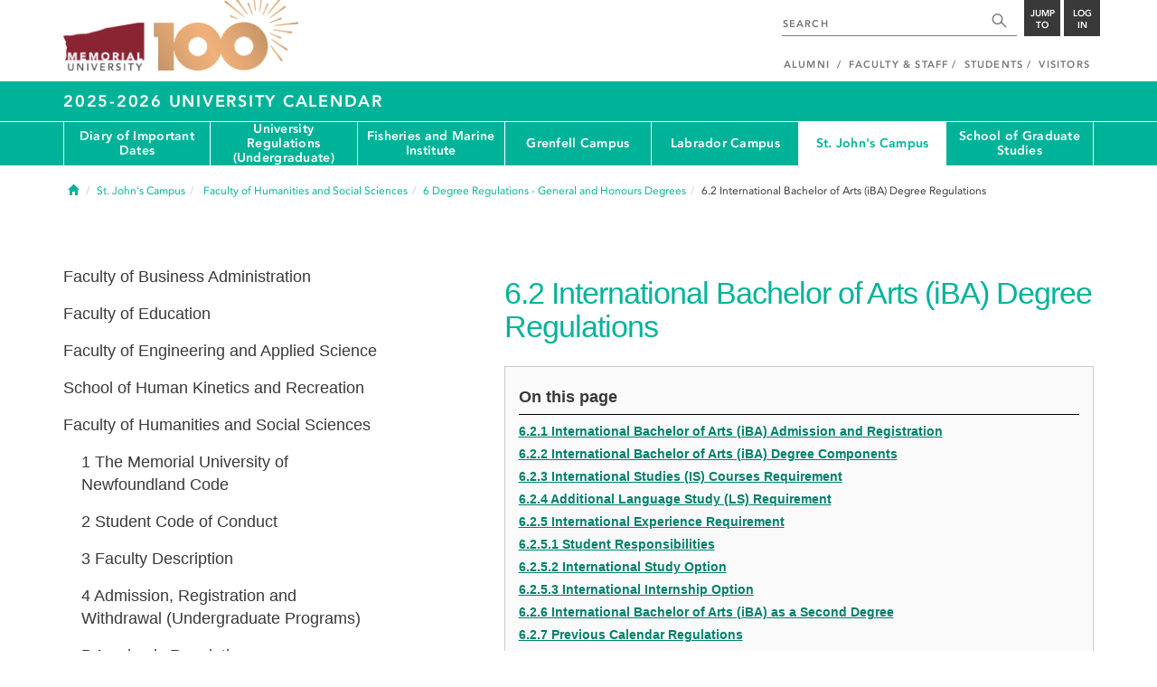

--- FILE ---
content_type: text/html; charset=UTF-8
request_url: https://www.mun.ca/university-calendar/st-johns-campus/faculty-of-humanities-and-social-sciences/6/2/
body_size: 23389
content:
<!DOCTYPE html>
<html lang="en-CA" prefix="og: http://ogp.me/ns# fb: http://ogp.me/ns/fb# foaf: http://xmlns.com/foaf/0.1/ dc: http://purl.org/dc/elements/1.1/" vocab="http://schema.org/" itemscope="" itemtype="http://schema.org/WebPage"><head><meta charset="utf-8"><meta http-equiv="Content-type" content="text/html; charset=utf-8"><meta http-equiv="X-UA-Compatible" content="IE=edge"><meta name="viewport" content="width=device-width, initial-scale=1"><link rel="canonical" href="https://www.mun.ca/university-calendar/st-johns-campus/faculty-of-humanities-and-social-sciences/6/2/"><script>(function (w, d, s, l, i) {
 w[l] = w[l] || [];
 w[l].push({
 'gtm.start': new Date().getTime(), event: 'gtm.js'
 });
 var f = d.getElementsByTagName(s)[0],
 j = d.createElement(s), dl = l != 'dataLayer' ? '&l=' + l : '';
 j.async = true;
 j.src =
 'https://www.googletagmanager.com/gtm.js?id=' + i + dl;
 f.parentNode.insertBefore(j, f);
 })(window, document, 'script', 'dataLayer', 'GTM-TB37L6');</script><title> | 2025-2026 University Calendar | Memorial University of
 Newfoundland</title><link rel="preload" href="https://www.mun.ca/appinclude/stratum/js/bowser.js?id=b1c67ec783de3038f2624bfa60b86643&amp;x-stratum-cacheable-asset=1" as="script"><link rel="preload" href="https://www.mun.ca/appinclude/stratum/js/jquery-bundle.js?id=c25ccce2e4c696de405a19bb617e33ef&amp;x-stratum-cacheable-asset=1" as="script"><link rel="preload" href="https://www.mun.ca/appinclude/stratum/js/app.js?id=42f847eca8d3c1d4e2f7c5dcbc75fbf8&amp;x-stratum-cacheable-asset=1" as="script"><link rel="preload" href="https://www.mun.ca/appinclude/stratum/css/app.css?id=cd8e0594519a3fa82167edd3abae0f47&amp;x-stratum-cacheable-asset=1" as="style"><link rel="preload" href="https://www.mun.ca/appinclude/stratum/css/bottom.css?id=1cb694a66fb44a1e90b5178806c4ff96&amp;x-stratum-cacheable-asset=1" as="style"><link rel="preload" href="https://www.mun.ca/appinclude/stratum-sites/production/university-calendar/year/2025-2026/resources/css/site.css?id=1749123874&amp;x-stratum-cacheable-asset=1" as="style"><link rel="preload" href="https://www.mun.ca/appinclude/stratum/images/MUN_Logo_Tagline_RGB.png?5d9aacec60306618ddc2e7b5801b7673" as="image"><link rel="preload" href="https://www.mun.ca/appinclude/stratum/images/MUN_Logo_RGB.png?1e058e0f542b9b6d1b14a96c150cb0c6" as="image"><link rel="preload" href="https://www.mun.ca/appinclude/stratum/images/mun-100-masthead-logo.png?601f2833b7cd6b81024de65e5a57f986" as="image"><link rel="preload" href="https://www.mun.ca/appinclude/stratum/fonts/7147ec3a-8ff8-4ec9-8c5c-bd1571dc6ae6.woff2?074cfd4a4adbcfd11ebf4a50b0e83601" as="font" type="font/woff2" crossorigin="anonymous"><link rel="preload" href="https://www.mun.ca/appinclude/stratum/fonts/icomoon.woff2?2799c2b799b9977e2f34ed509472c0a4" as="font" type="font/woff2" crossorigin="anonymous"><link rel="preload" href="https://www.mun.ca/appinclude/stratum/fonts/2cac77ec-9bc0-4ee7-87e4-27650190744f.woff2?b88cd394783954e4599ae801d3a73aa6" as="font" type="font/woff2" crossorigin="anonymous"><link rel="preload" href="https://www.mun.ca/appinclude/stratum/fonts/5a05cf7f-f332-456f-ae67-d8c26e0d35b3.woff2?de4f67b8545dc903765d53b0346df833" as="font" type="font/woff2" crossorigin="anonymous"><link rel="preload" href="https://www.mun.ca/appinclude/stratum/fonts/b9ebb19d-88c1-4cbd-9baf-cf51972422ec.woff2?dd3441203c41f450912336d7f356115f" as="font" type="font/woff2" crossorigin="anonymous"><link rel="preload" href="https://www.mun.ca/appinclude/stratum/fonts/c4352a95-7a41-48c1-83ce-d8ffd2a3b118.woff2?7ef7482c33eafdf91cb366853e3a4c4c" as="font" type="font/woff2" crossorigin="anonymous"><meta name="copyright" content="Copyright (c) 2021 Memorial University of Newfoundland"><meta name="title" content=" | 2025-2026 University Calendar | Memorial University of Newfoundland"><meta name="keywords" content=""><meta name="description" content=" "><meta name="generator" content="Terminal Four"><meta property="og:url" content="https://www.mun.ca/university-calendar/st-johns-campus/faculty-of-humanities-and-social-sciences/6/2/"><meta property="og:type" content="website"><meta property="og:locale" content="en_CA"><meta property="og:site_name" content="Memorial University of Newfoundland"><meta property="og:title" content=" | 2025-2026 University Calendar"><meta property="og:description" content=" "><meta property="og:image" content="https://www.mun.ca/appinclude/stratum/images/social-media-default-icon.jpg?92048c39b648897691cd44b1aa982d3c&amp;x-stratum-cacheable-asset=1"><meta name="twitter:domain" content="www.mun.ca"><meta name="twitter:title" content=" | 2025-2026 University Calendar"><meta name="twitter:description" content=" "><meta name="twitter:card" content="summary_large_image"><meta name="twitter:card" content="summary_large_image"><meta name="twitter:image" content="https://www.mun.ca/appinclude/stratum/images/social-media-default-icon.jpg?92048c39b648897691cd44b1aa982d3c&amp;x-stratum-cacheable-asset=1"><script type="application/ld+json"> {
 "@context": "http://schema.org",
 "@type": "CollegeOrUniversity",
 "name": "Memorial University of Newfoundland",
 "url": "http://www.mun.ca",
 "sameAs": [
 "http://www.facebook.com/MemorialUniversity",
 "http://twitter.com/memorialu",
 "http://instagram.com/memorialuniversity",
 "http://www.youtube.com/user/MemorialUVideos",
 "http://memorialfutureu.tumblr.com/"
 ],
 "logo": "https://www.mun.ca/appinclude/stratum/images/gkg-mun-logo.jpg?8726997c62e4a5dbf8247b8c9adf4abc&x-stratum-cacheable-asset=1",
 "image": "https://www.mun.ca/appinclude/stratum/images/MUN_Logo_RGB.png?1e058e0f542b9b6d1b14a96c150cb0c6&x-stratum-cacheable-asset=1"
 }

</script><link rel="apple-touch-icon" sizes="57x57" href="/appinclude/stratum/favicon/apple-touch-icon-57x57.png"><link rel="apple-touch-icon" sizes="114x114" href="/appinclude/stratum/favicon/apple-touch-icon-114x114.png"><link rel="apple-touch-icon" sizes="72x72" href="/appinclude/stratum/favicon/apple-touch-icon-72x72.png"><link rel="apple-touch-icon" sizes="144x144" href="/appinclude/stratum/favicon/apple-touch-icon-144x144.png"><link rel="apple-touch-icon" sizes="60x60" href="/appinclude/stratum/favicon/apple-touch-icon-60x60.png"><link rel="apple-touch-icon" sizes="120x120" href="/appinclude/stratum/favicon/apple-touch-icon-120x120.png"><link rel="apple-touch-icon" sizes="76x76" href="/appinclude/stratum/favicon/apple-touch-icon-76x76.png"><link rel="apple-touch-icon" sizes="152x152" href="/appinclude/stratum/favicon/apple-touch-icon-152x152.png"><link rel="apple-touch-icon" sizes="180x180" href="/appinclude/stratum/favicon/apple-touch-icon-180x180.png"><link rel="icon" type="image/png" href="/appinclude/stratum/favicon/favicon-192x192.png" sizes="192x192"><link rel="icon" type="image/png" href="/appinclude/stratum/favicon/favicon-160x160.png" sizes="160x160"><link rel="icon" type="image/png" href="/appinclude/stratum/favicon/favicon-96x96.png" sizes="96x96"><link rel="icon" type="image/png" href="/appinclude/stratum/favicon/favicon-16x16.png" sizes="16x16"><link rel="icon" type="image/png" href="/appinclude/stratum/favicon/favicon-32x32.png" sizes="32x32"><meta name="msapplication-TileColor" content="#ffffff"><meta name="msapplication-TileImage" content="/appinclude/stratum/favicon/mstile-144x144.png"><link rel="stylesheet" type="text/css" href="https://www.mun.ca/appinclude/stratum/css/app.css?id=cd8e0594519a3fa82167edd3abae0f47&amp;x-stratum-cacheable-asset=1" defer><script type="text/javascript" src="https://www.mun.ca/appinclude/stratum/js/bowser.js?id=b1c67ec783de3038f2624bfa60b86643&amp;x-stratum-cacheable-asset=1"></script><script type="text/javascript" src="https://www.mun.ca/appinclude/stratum/js/jquery-bundle.js?id=c25ccce2e4c696de405a19bb617e33ef&amp;x-stratum-cacheable-asset=1"></script><script type="application/x-stratum-config">[base64]</script></head><style>
 html {
 scroll-behavior: smooth;
 }

 main h1, main h2, main h3, main h4, main h5, main h6 {
 font-family: 'Arial', sans-serif !important;
 }

 main *, main span, main table *, main td, main td ol, main td ol li, main td p, main td ul, main td ul li, main p, .course-item p, #calendar-submenu, #calendar-section-submenu{
 font-family: 'Arial', sans-serif !important;
 }

 main .fa {
 font-family: "Font Awesome 6 Free" !important;
 }
</style><script type="application/x-stratum-module" data-name="handlebars"></script><link rel="preload" href="https://www.mun.ca/appinclude/stratum-sites/production/university-calendar/year/2025-2026/resources/js/university-calendar-utils.js?id1749123874&amp;x-stratum-cacheable-asset=1" as="script"><link rel="preload" href="https://www.mun.ca/appinclude/stratum-sites/production/university-calendar/year/2025-2026/resources/js/university-calendar.js?id1749123874&amp;x-stratum-cacheable-asset=1" as="script"><body class="Green-3275  section-99919  production-university-calendar-year-2025-2026  webp number-of-menu-items-7">
<noscript>
 <iframe src="https://www.googletagmanager.com/ns.html?id=GTM-TB37L6" height="0" width="0" style="display:none;visibility:hidden"></iframe>
</noscript>

<div id="outer-container" class="Green-3275  section-99919  production-university-calendar-year-2025-2026  webp number-of-menu-items-7">

 <header itemscope itemtype="https://schema.org/WPHeader"><meta itemprop="name" content="Page Header"><meta itemprop="description" content="Search, Apply, Login and Navigate our Sites."><!--SEARCH AREA --><div id="masthead-curtain" class="collapsed">
 <div class="container-fluid" id="masthead-curtain-close-wrapper">
 <div class="row">
 <div class="col-xs-12">
 <button class="pull-right masthead-curtain-close" id="masthead-curtain-close" aria-label="Close" title="Close"><span class="icon-close" aria-hidden="true" style=""></span></button>
 </div>
 </div>
 </div>
 <div id="masthead-curtain-content">
 <div id="search" class="hidden masthead-subject">
 <div class="container">
 <div class="row">
 <div class="masthead-item">
 <form method="get" action="//www.mun.ca/main/search.php" id="mcs-search-form">
 <div class="col-sm-12 col-md-offset-2 col-md-7">
 <div class="search-container">
 <label for="mcs-search-field" style="display: none;">Search:</label>
 <input id="mcs-search-field" placeholder="Search for..." type="text" class="typeahead" name="q" autocomplete="off"><input type="hidden" name="from" value="" id="mcs-from-field"></div>
 </div>
 <div class="col-sm-12 col-md-2 center-search-button">
 <button class="dropInnerButton search-btn" id="searchMUN">Search</button>
 </div>
 </form>
 </div>
 </div>
 <div class="az-links">
 <div class="row">
 <div class="col-xs-12 col-sm-4 col-lg-4">
 <div class="masthead-item" style="margin: 0;">
 <ul><li>
 <a href="https://www.mun.ca/people_departments/a-z-listing/">A-Z Directory</a>
 </li>
 <li>
 <a href="https://www.mun.ca/main/become-a-student/">Admissions</a>
 </li>
 <li>
 <a href="https://www.mun.ca/university-calendar/">Calendar</a>
 </li>
 </ul></div>
 </div>
 <div class="col-xs-12 col-sm-4 col-lg-4">
 <div class="masthead-item" style="margin: 0;">
 <ul><li>
 <a href="https://www.mun.ca/campus_map/">Campus Maps</a>
 </li>
 <li>
 <a href="https://www.mun.ca/hr/careers/">Careers</a>
 </li>
 <li>
 <a href="https://www.mun.ca/people_departments/faculties-and-schools/">Faculties and Schools</a>
 </li>
 </ul></div>
 </div>
 <div class="col-xs-12 col-sm-4 col-lg-4">
 <div class="masthead-item" style="margin: 0;">
 <ul><li>
 <a href="https://www.mun.ca/international/">International</a>
 </li>
 <li>
 <a href="https://www.library.mun.ca/">Libraries</a>
 </li>
 <li>
 <a href="https://www.mun.ca/people_departments/">People and Departments</a>
 </li>
 </ul></div>
 </div>
</div> </div>
 </div>
 </div>
 <div id="sitewide-menu" class="hidden masthead-subject">
 <div class="container sitewide-menu">
 <div class="row">
 <div class="col-md-12  col-lg-6">
 <div class="masthead-item" style="margin: 0;">
 <ul><li>
 <a href="//www.mun.ca/main/about/">About</a>
 </li>
 <li>
 <a href="//www.mun.ca/main/become.php">Become A Student</a>
 </li>
 <li>
 <a href="//www.mun.ca/main/campuses.php">Campuses</a>
 </li>
 </ul></div>
 </div>
 <div class="col-md-12  col-lg-6">
 <div class="masthead-item" style="margin: 0;">
 <ul><li>
 <a href="//www.mun.ca//alumni/give/">Give to Memorial</a>
 </li>
 <li>
 <a href="//www.mun.ca/main/programs.php">Programs</a>
 </li>
 <li>
 <a href="http://www.mun.ca/research/">Research</a>
 </li>
 </ul></div>
 </div>
 </div>
</div> <!--<div class="container sitewide-menu"></div>-->
 </div>
 <div id="audience-menu" class="hidden masthead-subject">
 <div class="container audience-menu">
 <div class="row">
 <div class="col-md-12  col-lg-4">
 <div class="masthead-item" style="margin: 0;">
 <ul><li>
 <a href="//www.mun.ca//alumni/">Alumni</a>
 </li>
 <li>
 <a href="//www.mun.ca/main/facultyandstaff.php">Faculty &amp; Staff</a>
 </li>
 </ul></div>
 </div>
 <div class="col-md-12  col-lg-4">
 <div class="masthead-item" style="margin: 0;">
 <ul><li>
 <a href="//www.mun.ca/main/students.php">Students</a>
 </li>
 </ul></div>
 </div>
 <div class="col-md-12  col-lg-4">
 <div class="masthead-item" style="margin: 0;">
 <ul><li>
 <a href="//www.mun.ca/main/visitors/">Visitors</a>
 </li>
 </ul></div>
 </div>
 </div>
</div> <!--<div class="container audience-menu"></div>-->
 </div>
 <!--APPLY AREA -->
 <div id="apply" class="hidden masthead-subject">
 <div class="container apply-menu">
 </div> </div>
 <!-- LOGIN AREA -->
 <div id="login" class="hidden masthead-subject">
 <div class="container services-menu">
 <div class="row">
 <div class="col-xs-10 col-xs-offset-1 col-md-8 col-md-offset-2">
 <div class="masthead-item">
 <ul><li>
 <a href="https://my.mun.ca">my.mun.ca</a>
 </li>
 <li>
 <a href="https://online.mun.ca">Brightspace</a>
 </li>
 <li><a href="https://my.mun.ca/student">Student Self-Service</a></li>
 <li><a href="https://my.mun.ca/employee">Employee Self-Service</a></li>
 <li>
 <a href="https://www.mun.ca/its/services/email/">Email</a>
 </li>
 <li>
 <a href="http://www.mun.ca/iam/munlogin/">Other MUN Login Services</a>
 </li>
 </ul></div>
 </div>
 </div>
</div>
 </div>
 </div>
</div>
 <div id="masthead">
 <!-- S: masthead -->

 <div class="container">
 <!-- S: masthead container-->

 <div class="row">
 <!-- S: masthead row-->

 <div class="col-sm-2 col-md-6" style="position:relative">
 <!--- S: masthead logo -->
 <a href="//www.mun.ca/main/" class="masthead-mun-logo" title="Memorial University of Newfoundland" aria-label="Memorial University">
 Memorial University
 </a>
 <a href="//www.mun.ca/100" class="masthead-mun-logo-100-overlay">100 site</a>
 <!--- E: masthead logo -->
 </div>

 <div class="col-sm-10 col-md-6">
 <div class="row">
 <!--- S: right row 1 -->

 <div class="col-md-12">
 <div id="masthead-actions" class="pull-right desktop-masthead-search">

 <form method="get" action="//www.mun.ca/main/search.php" id="ms-search-form">
 <input type="text" placeholder="SEARCH" class="ms-repace typeahead" name="q" autocomplete="off" id="ms-replace-search-input"><button type="submit" class="ms-replace" id="ms-search-btn"><span><!-- Search<br> --><span class="icon icon-search" aria-hidden="true"></span></span>
 </button>
 <input type="hidden" name="from" value="" id="mcs-from-field"></form>

 <div class="dropdown">
 <button type="button" id="jump-to" class="ms-replace dropdown-toggle" data-toggle="dropdown" aria-haspopup="true" aria-expanded="false"><span>
 Jump to</span>
 </button>
 <ul id="jumpToMenu" class="ms-replace dropdown-menu dropdown-menu-right" aria-labelledby="jump-to"><li>
 <a href="https://www.mun.ca/people_departments/a-z-listing/">A-Z Directory</a>
</li>
<li><a href="https://www.mun.ca/main/become-a-student/">Admissions</a></li>
<li><a href="https://www.mun.ca/university-calendar/">Calendar</a></li>
<li><a href="https://www.mun.ca/campus_map/">Campus Maps</a></li>
<li><a href="https://www.mun.ca/hr/careers/">Careers</a></li>
<li><a href="https://www.mun.ca/people_departments/faculties-and-schools/">Faculties
 and
 Schools</a>
</li>
<li><a href="https://www.mun.ca/international/">International</a></li>
<li><a href="https://www.library.mun.ca/">Libraries</a></li>
<li><a href="https://www.mun.ca/people_departments/">People and
 Departments</a></li> </ul></div>

 <div class="dropdown">
 <button type="button" id="btn-login" class="ms-replace dropdown-toggle" data-toggle="dropdown" aria-haspopup="true" aria-expanded="false"><span>Log<br>in</span>
 </button>
 <ul id="loginMenu" class="ms-replace dropdown-menu dropdown-menu-right" aria-labelledby="btn-login"><li><a href="https://my.mun.ca">my.mun.ca</a></li>
<li><a href="https://online.mun.ca">Brightspace</a></li>
<li><a href="https://my.mun.ca/student">Student Self-Service</a></li>
<li><a href="https://my.mun.ca/employee">Employee Self-Service</a></li>
<li><a href="https://www.mun.ca/its/services/email/">Email</a></li>
<li><a href="http://www.mun.ca/iam/munlogin/">Other MUN Login Services</a>
</li>
 </ul></div>

 </div>
 </div>
 <!--- E: right row 1 -->
 </div>


 <div class="row">
 <!--- S: right row 2 -->
 <div class="col-md-12">
 <nav id="masthead-nav" typeof="SiteNavigationElement"><ul class="nav navbar-nav pull-right" typeof="SiteNavigationElement"><li><a property="url" href="http://www.mun.ca/alumni"><span property="name">Alumni</span></a>
</li>
<li><a property="url" href="//www.mun.ca/main/facultyandstaff.php"><span property="name">Faculty &amp; Staff</span></a></li>
<li><a property="url" href="//www.mun.ca/main/students.php"><span property="name">Students</span></a></li>
<li><a property="url" href="//www.mun.ca/main/visitors/index.php"><span property="name">Visitors</span></a></li> </ul></nav></div>
 <!--- E: right row 2 -->
 </div>


 </div>
 <!-- E: masthead row-->
 </div>
 <!-- E: masthead container-->
 </div>
 <!-- E: masthead -->
</div>

 <div id="site-title-desktop" class="site-title hidden-sm hidden-xs">
 <div class="container">
 <div class="row">
 <div class="col-md-12">
 <h1><a href="/university-calendar/" class="t4-site-root">2025-2026 University Calendar </a>
 
 </h1></div>
 </div>
 </div>
 </div>
 <div id="menu">
 <nav class="navbar"><div class="container">
 <div class="navbar-header">
 <div class="pull-left" style="position:relative">
 <a href="//www.mun.ca/main/"><img src="https://www.mun.ca/appinclude/stratum/images/mun-100-masthead-logo.png?601f2833b7cd6b81024de65e5a57f986" class="mobile-mun-logo"></a>
 <a href="//www.mun.ca/100" class="masthead-mun-logo-100-overlay">100 site</a>
 </div>
 <div class="pull-right m-actions">
 <button type="button" class="masthead-curtain-open" data-target="#login" aria-label="Login" title="Login"><span class="text-btn">Login</span></button>
 <button type="button" class="masthead-curtain-open" data-target="#audience-menu" aria-label="Audience Menu" title="Audience"><span class="icon-user" aria-hidden="true"></span>
 </button>
 <button type="button" class="masthead-curtain-open site-search" data-target="#search" aria-label="Search" title="Search"><span class="icon-search" aria-hidden="true"></span></button>
 <button type="button" class="masthead-curtain-open navbar-toggle" data-target="#sitewide-menu" aria-label="Toggle navigation"><span class="icon-lines" aria-hidden="true"></span>
 </button>
 </div>
 </div>
 <nav id="top-menu" class="collapse navbar-collapse" typeof="SiteNavigationElement"><ul><li><a href="/university-calendar/diary-of-important-dates/">Diary of Important Dates</a></li><li><a href="/university-calendar/university-regulations-undergraduate/">University Regulations (Undergraduate)</a>
<ul class="multilevel-linkul-0"><li><a href="/university-calendar/university-regulations-undergraduate/1/">1</a></li>
<li><a href="/university-calendar/university-regulations-undergraduate/2/">2</a></li>
<li><a href="/university-calendar/university-regulations-undergraduate/3/">3</a></li>
<li><a href="/university-calendar/university-regulations-undergraduate/4/">4</a>
<ul class="multilevel-linkul-1"><li><a href="/university-calendar/university-regulations-undergraduate/4/1/">1</a></li>
<li><a href="/university-calendar/university-regulations-undergraduate/4/2/">2</a></li>
<li><a href="/university-calendar/university-regulations-undergraduate/4/3/">3</a></li>
<li><a href="/university-calendar/university-regulations-undergraduate/4/4/">4</a></li>
<li><a href="/university-calendar/university-regulations-undergraduate/4/5/">5</a></li>

</ul></li>
<li><a href="/university-calendar/university-regulations-undergraduate/5/">5</a></li>
<li><a href="/university-calendar/university-regulations-undergraduate/6/">6</a>
<ul class="multilevel-linkul-1"><li><a href="/university-calendar/university-regulations-undergraduate/6/1/">1</a></li>
<li><a href="/university-calendar/university-regulations-undergraduate/6/2/">2</a></li>
<li><a href="/university-calendar/university-regulations-undergraduate/6/3/">3</a></li>
<li><a href="/university-calendar/university-regulations-undergraduate/6/4/">4</a></li>
<li><a href="/university-calendar/university-regulations-undergraduate/6/5/">5</a></li>
<li><a href="/university-calendar/university-regulations-undergraduate/6/6/">6</a></li>
<li><a href="/university-calendar/university-regulations-undergraduate/6/7/">7</a></li>
<li><a href="/university-calendar/university-regulations-undergraduate/6/8/">8</a></li>
<li><a href="/university-calendar/university-regulations-undergraduate/6/9/">9</a></li>
<li><a href="/university-calendar/university-regulations-undergraduate/6/10/">10</a></li>
<li><a href="/university-calendar/university-regulations-undergraduate/6/11/">11</a></li>
<li><a href="/university-calendar/university-regulations-undergraduate/6/12/">12</a></li>
<li><a href="/university-calendar/university-regulations-undergraduate/6/13/">13</a></li>
<li><a href="/university-calendar/university-regulations-undergraduate/6/14/">14</a></li>
<li><a href="/university-calendar/university-regulations-undergraduate/6/15/">15</a></li>
<li><a href="/university-calendar/university-regulations-undergraduate/6/16/">16</a></li>

</ul></li>
<li><a href="/university-calendar/university-regulations-undergraduate/7/">7</a>
<ul class="multilevel-linkul-1"><li><a href="/university-calendar/university-regulations-undergraduate/7/1/">1</a></li>
<li><a href="/university-calendar/university-regulations-undergraduate/7/2/">2</a></li>
<li><a href="/university-calendar/university-regulations-undergraduate/7/3/">3</a></li>

</ul></li>
<li><a href="/university-calendar/university-regulations-undergraduate/8/">8</a>
<ul class="multilevel-linkul-1"><li><a href="/university-calendar/university-regulations-undergraduate/8/1/">1</a></li>
<li><a href="/university-calendar/university-regulations-undergraduate/8/2/">2</a></li>
<li><a href="/university-calendar/university-regulations-undergraduate/8/3/">3</a></li>
<li><a href="/university-calendar/university-regulations-undergraduate/8/4/">4</a></li>
<li><a href="/university-calendar/university-regulations-undergraduate/8/5/">5</a></li>

</ul></li>
<li><a href="/university-calendar/university-regulations-undergraduate/9/">9</a>
<ul class="multilevel-linkul-1"><li><a href="/university-calendar/university-regulations-undergraduate/9/1/">1</a></li>
<li><a href="/university-calendar/university-regulations-undergraduate/9/2/">2</a></li>

</ul></li>
<li><a href="/university-calendar/university-regulations-undergraduate/10/">10</a></li>

</ul></li><li><a href="/university-calendar/fisheries-and-marine-institute/">Fisheries and Marine Institute</a>
<ul class="multilevel-linkul-0"><li><a href="/university-calendar/fisheries-and-marine-institute/fisheries-and-marine-institute/">Fisheries and Marine Institute</a>
<ul class="multilevel-linkul-1"><li><a href="/university-calendar/fisheries-and-marine-institute/fisheries-and-marine-institute/1/">1</a></li>
<li><a href="/university-calendar/fisheries-and-marine-institute/fisheries-and-marine-institute/2/">2</a></li>
<li><a href="/university-calendar/fisheries-and-marine-institute/fisheries-and-marine-institute/3/">3</a>
<ul class="multilevel-linkul-2"><li><a href="/university-calendar/fisheries-and-marine-institute/fisheries-and-marine-institute/3/1/">1</a></li>

</ul></li>
<li><a href="/university-calendar/fisheries-and-marine-institute/fisheries-and-marine-institute/4/">4</a>
<ul class="multilevel-linkul-2"><li><a href="/university-calendar/fisheries-and-marine-institute/fisheries-and-marine-institute/4/2/">2</a></li>
<li><a href="/university-calendar/fisheries-and-marine-institute/fisheries-and-marine-institute/4/1/">1</a></li>

</ul></li>
<li><a href="/university-calendar/fisheries-and-marine-institute/fisheries-and-marine-institute/5/">5</a>
<ul class="multilevel-linkul-2"><li><a href="/university-calendar/fisheries-and-marine-institute/fisheries-and-marine-institute/5/1/">1</a></li>
<li><a href="/university-calendar/fisheries-and-marine-institute/fisheries-and-marine-institute/5/2/">2</a></li>
<li><a href="/university-calendar/fisheries-and-marine-institute/fisheries-and-marine-institute/5/3/">3</a></li>
<li><a href="/university-calendar/fisheries-and-marine-institute/fisheries-and-marine-institute/5/4/">4</a></li>

</ul></li>
<li><a href="/university-calendar/fisheries-and-marine-institute/fisheries-and-marine-institute/6/">6</a>
<ul class="multilevel-linkul-2"><li><a href="/university-calendar/fisheries-and-marine-institute/fisheries-and-marine-institute/6/2/">2</a></li>
<li><a href="/university-calendar/fisheries-and-marine-institute/fisheries-and-marine-institute/6/1/">1</a></li>

</ul></li>
<li><a href="/university-calendar/fisheries-and-marine-institute/fisheries-and-marine-institute/7/">7</a>
<ul class="multilevel-linkul-2"><li><a href="/university-calendar/fisheries-and-marine-institute/fisheries-and-marine-institute/7/1/">1</a></li>

</ul></li>
<li><a href="/university-calendar/fisheries-and-marine-institute/fisheries-and-marine-institute/8/">8</a></li>
<li><a href="/university-calendar/fisheries-and-marine-institute/fisheries-and-marine-institute/9/">9</a>
<ul class="multilevel-linkul-2"><li><a href="/university-calendar/fisheries-and-marine-institute/fisheries-and-marine-institute/9/1/">1</a></li>

</ul></li>
<li><a href="/university-calendar/fisheries-and-marine-institute/fisheries-and-marine-institute/10/">10</a></li>
<li><a href="/university-calendar/fisheries-and-marine-institute/fisheries-and-marine-institute/11/">11</a>
<ul class="multilevel-linkul-2"><li><a href="/university-calendar/fisheries-and-marine-institute/fisheries-and-marine-institute/11/1/">1</a></li>
<li><a href="/university-calendar/fisheries-and-marine-institute/fisheries-and-marine-institute/11/2/">2</a></li>
<li><a href="/university-calendar/fisheries-and-marine-institute/fisheries-and-marine-institute/11/3/">3</a></li>

</ul></li>

</ul></li>
<li><a href="/university-calendar/fisheries-and-marine-institute/university-library/">University Library</a>
<ul class="multilevel-linkul-1"><li><a href="/university-calendar/fisheries-and-marine-institute/university-library/1/">1</a></li>
<li><a href="/university-calendar/fisheries-and-marine-institute/university-library/2/">2</a></li>
<li><a href="/university-calendar/fisheries-and-marine-institute/university-library/3/">3</a></li>
<li><a href="/university-calendar/fisheries-and-marine-institute/university-library/4/">4</a></li>

</ul></li>
<li><a href="/university-calendar/fisheries-and-marine-institute/glossary-of-terms-used-in-this-calendar/">Glossary of Terms Used in This Calendar</a></li>

</ul></li><li><a href="/university-calendar/grenfell-campus/">Grenfell Campus</a>
<ul class="multilevel-linkul-0"><li><a href="/university-calendar/grenfell-campus/grenfell-campus/">Grenfell Campus</a>
<ul class="multilevel-linkul-1"><li><a href="/university-calendar/grenfell-campus/grenfell-campus/1/">1</a></li>
<li><a href="/university-calendar/grenfell-campus/grenfell-campus/2/">2</a></li>
<li><a href="/university-calendar/grenfell-campus/grenfell-campus/3/">3</a>
<ul class="multilevel-linkul-2"><li><a href="/university-calendar/grenfell-campus/grenfell-campus/3/1/">1</a></li>

</ul></li>
<li><a href="/university-calendar/grenfell-campus/grenfell-campus/4/">4</a>
<ul class="multilevel-linkul-2"><li><a href="/university-calendar/grenfell-campus/grenfell-campus/4/1/">1</a></li>
<li><a href="/university-calendar/grenfell-campus/grenfell-campus/4/2/">2</a></li>
<li><a href="/university-calendar/grenfell-campus/grenfell-campus/4/3/">3</a></li>
<li><a href="/university-calendar/grenfell-campus/grenfell-campus/4/4/">4</a></li>

</ul></li>
<li><a href="/university-calendar/grenfell-campus/grenfell-campus/5/">5</a>
<ul class="multilevel-linkul-2"><li><a href="/university-calendar/grenfell-campus/grenfell-campus/5/1/">1</a></li>
<li><a href="/university-calendar/grenfell-campus/grenfell-campus/5/2/">2</a></li>
<li><a href="/university-calendar/grenfell-campus/grenfell-campus/5/3/">3</a></li>

</ul></li>
<li><a href="/university-calendar/grenfell-campus/grenfell-campus/6/">6</a>
<ul class="multilevel-linkul-2"><li><a href="/university-calendar/grenfell-campus/grenfell-campus/6/1/">1</a></li>
<li><a href="/university-calendar/grenfell-campus/grenfell-campus/6/2/">2</a></li>
<li><a href="/university-calendar/grenfell-campus/grenfell-campus/6/3/">3</a></li>
<li><a href="/university-calendar/grenfell-campus/grenfell-campus/6/4/">4</a></li>
<li><a href="/university-calendar/grenfell-campus/grenfell-campus/6/5/">5</a></li>

</ul></li>
<li><a href="/university-calendar/grenfell-campus/grenfell-campus/7/">7</a>
<ul class="multilevel-linkul-2"><li><a href="/university-calendar/grenfell-campus/grenfell-campus/7/1/">1</a></li>
<li><a href="/university-calendar/grenfell-campus/grenfell-campus/7/2/">2</a></li>
<li><a href="/university-calendar/grenfell-campus/grenfell-campus/7/3/">3</a></li>
<li><a href="/university-calendar/grenfell-campus/grenfell-campus/7/4/">4</a></li>
<li><a href="/university-calendar/grenfell-campus/grenfell-campus/7/5/">5</a></li>
<li><a href="/university-calendar/grenfell-campus/grenfell-campus/7/6/">6</a></li>

</ul></li>
<li><a href="/university-calendar/grenfell-campus/grenfell-campus/8/">8</a>
<ul class="multilevel-linkul-2"><li><a href="/university-calendar/grenfell-campus/grenfell-campus/8/1/">1</a></li>
<li><a href="/university-calendar/grenfell-campus/grenfell-campus/8/2/">2</a></li>
<li><a href="/university-calendar/grenfell-campus/grenfell-campus/8/3/">3</a></li>
<li><a href="/university-calendar/grenfell-campus/grenfell-campus/8/4/">4</a></li>
<li><a href="/university-calendar/grenfell-campus/grenfell-campus/8/5/">5</a></li>
<li><a href="/university-calendar/grenfell-campus/grenfell-campus/8/6/">6</a></li>
<li><a href="/university-calendar/grenfell-campus/grenfell-campus/8/7/">7</a></li>
<li><a href="/university-calendar/grenfell-campus/grenfell-campus/8/8/">8</a></li>
<li><a href="/university-calendar/grenfell-campus/grenfell-campus/8/9/">9</a></li>
<li><a href="/university-calendar/grenfell-campus/grenfell-campus/8/10/">10</a></li>
<li><a href="/university-calendar/grenfell-campus/grenfell-campus/8/11/">11</a></li>
<li><a href="/university-calendar/grenfell-campus/grenfell-campus/8/12/">12</a></li>
<li><a href="/university-calendar/grenfell-campus/grenfell-campus/8/13/">13</a></li>

</ul></li>
<li><a href="/university-calendar/grenfell-campus/grenfell-campus/9/">9</a>
<ul class="multilevel-linkul-2"><li><a href="/university-calendar/grenfell-campus/grenfell-campus/9/1/">1</a></li>
<li><a href="/university-calendar/grenfell-campus/grenfell-campus/9/2/">2</a></li>
<li><a href="/university-calendar/grenfell-campus/grenfell-campus/9/3/">3</a></li>
<li><a href="/university-calendar/grenfell-campus/grenfell-campus/9/4/">4</a></li>

</ul></li>
<li><a href="/university-calendar/grenfell-campus/grenfell-campus/10/">10</a></li>
<li><a href="/university-calendar/grenfell-campus/grenfell-campus/11/">11</a>
<ul class="multilevel-linkul-2"><li><a href="/university-calendar/grenfell-campus/grenfell-campus/11/1/">1</a></li>

</ul></li>
<li><a href="/university-calendar/grenfell-campus/grenfell-campus/12/">12</a></li>
<li><a href="/university-calendar/grenfell-campus/grenfell-campus/13/">13</a>
<ul class="multilevel-linkul-2"><li><a href="/university-calendar/grenfell-campus/grenfell-campus/13/1/">1</a></li>
<li><a href="/university-calendar/grenfell-campus/grenfell-campus/13/2/">2</a></li>
<li><a href="/university-calendar/grenfell-campus/grenfell-campus/13/3/">3</a></li>
<li><a href="/university-calendar/grenfell-campus/grenfell-campus/13/4/">4</a></li>
<li><a href="/university-calendar/grenfell-campus/grenfell-campus/13/5/">5</a></li>
<li><a href="/university-calendar/grenfell-campus/grenfell-campus/13/6/">6</a></li>
<li><a href="/university-calendar/grenfell-campus/grenfell-campus/13/7/">7</a></li>
<li><a href="/university-calendar/grenfell-campus/grenfell-campus/13/8/">8</a></li>
<li><a href="/university-calendar/grenfell-campus/grenfell-campus/13/9/">9</a></li>
<li><a href="/university-calendar/grenfell-campus/grenfell-campus/13/10/">10</a></li>
<li><a href="/university-calendar/grenfell-campus/grenfell-campus/13/11/">11</a></li>
<li><a href="/university-calendar/grenfell-campus/grenfell-campus/13/12/">12</a></li>
<li><a href="/university-calendar/grenfell-campus/grenfell-campus/13/13/">13</a></li>
<li><a href="/university-calendar/grenfell-campus/grenfell-campus/13/14/">14</a></li>
<li><a href="/university-calendar/grenfell-campus/grenfell-campus/13/15/">15</a></li>
<li><a href="/university-calendar/grenfell-campus/grenfell-campus/13/16/">16</a></li>
<li><a href="/university-calendar/grenfell-campus/grenfell-campus/13/17/">17</a></li>
<li><a href="/university-calendar/grenfell-campus/grenfell-campus/13/18/">18</a></li>
<li><a href="/university-calendar/grenfell-campus/grenfell-campus/13/19/">19</a></li>
<li><a href="/university-calendar/grenfell-campus/grenfell-campus/13/20/">20</a></li>
<li><a href="/university-calendar/grenfell-campus/grenfell-campus/13/21/">21</a></li>
<li><a href="/university-calendar/grenfell-campus/grenfell-campus/13/22/">22</a></li>
<li><a href="/university-calendar/grenfell-campus/grenfell-campus/13/23/">23</a></li>
<li><a href="/university-calendar/grenfell-campus/grenfell-campus/13/24/">24</a></li>
<li><a href="/university-calendar/grenfell-campus/grenfell-campus/13/25/">25</a></li>
<li><a href="/university-calendar/grenfell-campus/grenfell-campus/13/26/">26</a></li>
<li><a href="/university-calendar/grenfell-campus/grenfell-campus/13/27/">27</a></li>
<li><a href="/university-calendar/grenfell-campus/grenfell-campus/13/28/">28</a></li>
<li><a href="/university-calendar/grenfell-campus/grenfell-campus/13/29/">29</a></li>
<li><a href="/university-calendar/grenfell-campus/grenfell-campus/13/30/">30</a></li>
<li><a href="/university-calendar/grenfell-campus/grenfell-campus/13/31/">31</a></li>
<li><a href="/university-calendar/grenfell-campus/grenfell-campus/13/32/">32</a></li>
<li><a href="/university-calendar/grenfell-campus/grenfell-campus/13/33/">33</a></li>
<li><a href="/university-calendar/grenfell-campus/grenfell-campus/13/34/">34</a></li>
<li><a href="/university-calendar/grenfell-campus/grenfell-campus/13/35/">35</a></li>

</ul></li>

</ul></li>
<li><a href="/university-calendar/grenfell-campus/university-library/">University Library</a>
<ul class="multilevel-linkul-1"><li><a href="/university-calendar/grenfell-campus/university-library/1/">1</a></li>
<li><a href="/university-calendar/grenfell-campus/university-library/2/">2</a></li>
<li><a href="/university-calendar/grenfell-campus/university-library/3/">3</a></li>
<li><a href="/university-calendar/grenfell-campus/university-library/4/">4</a></li>

</ul></li>
<li><a href="/university-calendar/grenfell-campus/glossary-of-terms-used-in-this-calendar/">Glossary of Terms Used in This Calendar</a></li>

</ul></li><li><a href="/university-calendar/labrador-campus/">Labrador Campus</a>
<ul class="multilevel-linkul-0"><li><a href="/university-calendar/labrador-campus/labrador-campus/">Labrador Campus</a>
<ul class="multilevel-linkul-1"><li><a href="/university-calendar/labrador-campus/labrador-campus/1/">1</a></li>
<li><a href="/university-calendar/labrador-campus/labrador-campus/2/">2</a></li>
<li><a href="/university-calendar/labrador-campus/labrador-campus/3/">3</a></li>
<li><a href="/university-calendar/labrador-campus/labrador-campus/4/">4</a>
<ul class="multilevel-linkul-2"><li><a href="/university-calendar/labrador-campus/labrador-campus/4/1/">1</a></li>
<li><a href="/university-calendar/labrador-campus/labrador-campus/4/2/">2</a></li>
<li><a href="/university-calendar/labrador-campus/labrador-campus/4/3/">3</a></li>
<li><a href="/university-calendar/labrador-campus/labrador-campus/4/4/">4</a></li>
<li><a href="/university-calendar/labrador-campus/labrador-campus/4/5/">5</a></li>

</ul></li>
<li><a href="/university-calendar/labrador-campus/labrador-campus/5/">5</a>
<ul class="multilevel-linkul-2"><li><a href="/university-calendar/labrador-campus/labrador-campus/5/1/">1</a></li>
<li><a href="/university-calendar/labrador-campus/labrador-campus/5/2/">2</a></li>
<li><a href="/university-calendar/labrador-campus/labrador-campus/5/3/">3</a></li>
<li><a href="/university-calendar/labrador-campus/labrador-campus/5/4/">4</a></li>
<li><a href="/university-calendar/labrador-campus/labrador-campus/5/5/">5</a></li>

</ul></li>
<li><a href="/university-calendar/labrador-campus/labrador-campus/6/">6</a>
<ul class="multilevel-linkul-2"><li><a href="/university-calendar/labrador-campus/labrador-campus/6/1/">1</a></li>
<li><a href="/university-calendar/labrador-campus/labrador-campus/6/2/">2</a></li>
<li><a href="/university-calendar/labrador-campus/labrador-campus/6/3/">3</a></li>
<li><a href="/university-calendar/labrador-campus/labrador-campus/6/4/">4</a></li>
<li><a href="/university-calendar/labrador-campus/labrador-campus/6/5/">5</a></li>

</ul></li>
<li><a href="/university-calendar/labrador-campus/labrador-campus/7/">7</a>
<ul class="multilevel-linkul-2"><li><a href="/university-calendar/labrador-campus/labrador-campus/7/1/">1</a></li>
<li><a href="/university-calendar/labrador-campus/labrador-campus/7/2/">2</a></li>
<li><a href="/university-calendar/labrador-campus/labrador-campus/7/3/">3</a></li>
<li><a href="/university-calendar/labrador-campus/labrador-campus/7/4/">4</a></li>
<li><a href="/university-calendar/labrador-campus/labrador-campus/7/5/">5</a></li>

</ul></li>
<li><a href="/university-calendar/labrador-campus/labrador-campus/8/">8</a></li>
<li><a href="/university-calendar/labrador-campus/labrador-campus/9/">9</a></li>
<li><a href="/university-calendar/labrador-campus/labrador-campus/10/">10</a></li>
<li><a href="/university-calendar/labrador-campus/labrador-campus/11/">11</a>
<ul class="multilevel-linkul-2"><li><a href="/university-calendar/labrador-campus/labrador-campus/11/1/">1</a></li>
<li><a href="/university-calendar/labrador-campus/labrador-campus/11/2/">2</a></li>
<li><a href="/university-calendar/labrador-campus/labrador-campus/11/3/">3</a></li>
<li><a href="/university-calendar/labrador-campus/labrador-campus/11/4/">4</a></li>

</ul></li>

</ul></li>
<li><a href="/university-calendar/labrador-campus/university-library/">University Library</a>
<ul class="multilevel-linkul-1"><li><a href="/university-calendar/labrador-campus/university-library/1/">1</a></li>
<li><a href="/university-calendar/labrador-campus/university-library/2/">2</a></li>
<li><a href="/university-calendar/labrador-campus/university-library/3/">3</a></li>
<li><a href="/university-calendar/labrador-campus/university-library/4/">4</a></li>

</ul></li>
<li><a href="/university-calendar/labrador-campus/glossary-of-terms-used-in-this-calendar/">Glossary of Terms Used in This Calendar</a></li>

</ul></li><li><span class="currentbranch0"><a href="/university-calendar/st-johns-campus/">St. John's Campus</a></span>
<ul class="multilevel-linkul-0"><li><a href="/university-calendar/st-johns-campus/faculty-of-business-administration/">Faculty of Business Administration</a>
<ul class="multilevel-linkul-1"><li><a href="/university-calendar/st-johns-campus/faculty-of-business-administration/1/">1</a></li>
<li><a href="/university-calendar/st-johns-campus/faculty-of-business-administration/2/">2</a></li>
<li><a href="/university-calendar/st-johns-campus/faculty-of-business-administration/3/">3</a>
<ul class="multilevel-linkul-2"><li><a href="/university-calendar/st-johns-campus/faculty-of-business-administration/3/1/">1</a></li>
<li><a href="/university-calendar/st-johns-campus/faculty-of-business-administration/3/2/">2</a></li>

</ul></li>
<li><a href="/university-calendar/st-johns-campus/faculty-of-business-administration/4/">4</a>
<ul class="multilevel-linkul-2"><li><a href="/university-calendar/st-johns-campus/faculty-of-business-administration/4/1/">1</a></li>
<li><a href="/university-calendar/st-johns-campus/faculty-of-business-administration/4/2/">2</a></li>
<li><a href="/university-calendar/st-johns-campus/faculty-of-business-administration/4/3/">3</a></li>
<li><a href="/university-calendar/st-johns-campus/faculty-of-business-administration/4/4/">4</a></li>
<li><a href="/university-calendar/st-johns-campus/faculty-of-business-administration/4/5/">5</a></li>
<li><a href="/university-calendar/st-johns-campus/faculty-of-business-administration/4/6/">6</a></li>
<li><a href="/university-calendar/st-johns-campus/faculty-of-business-administration/4/7/">7</a></li>

</ul></li>
<li><a href="/university-calendar/st-johns-campus/faculty-of-business-administration/5/">5</a>
<ul class="multilevel-linkul-2"><li><a href="/university-calendar/st-johns-campus/faculty-of-business-administration/5/1/">1</a></li>
<li><a href="/university-calendar/st-johns-campus/faculty-of-business-administration/5/2/">2</a></li>
<li><a href="/university-calendar/st-johns-campus/faculty-of-business-administration/5/3/">3</a></li>
<li><a href="/university-calendar/st-johns-campus/faculty-of-business-administration/5/4/">4</a></li>
<li><a href="/university-calendar/st-johns-campus/faculty-of-business-administration/5/5/">5</a></li>
<li><a href="/university-calendar/st-johns-campus/faculty-of-business-administration/5/6/">6</a></li>
<li><a href="/university-calendar/st-johns-campus/faculty-of-business-administration/5/7/">7</a></li>
<li><a href="/university-calendar/st-johns-campus/faculty-of-business-administration/5/8/">8</a></li>

</ul></li>
<li><a href="/university-calendar/st-johns-campus/faculty-of-business-administration/6/">6</a>
<ul class="multilevel-linkul-2"><li><a href="/university-calendar/st-johns-campus/faculty-of-business-administration/6/1/">1</a></li>
<li><a href="/university-calendar/st-johns-campus/faculty-of-business-administration/6/2/">2</a></li>
<li><a href="/university-calendar/st-johns-campus/faculty-of-business-administration/6/3/">3</a></li>
<li><a href="/university-calendar/st-johns-campus/faculty-of-business-administration/6/4/">4</a></li>
<li><a href="/university-calendar/st-johns-campus/faculty-of-business-administration/6/5/">5</a></li>
<li><a href="/university-calendar/st-johns-campus/faculty-of-business-administration/6/6/">6</a></li>
<li><a href="/university-calendar/st-johns-campus/faculty-of-business-administration/6/7/">7</a></li>

</ul></li>
<li><a href="/university-calendar/st-johns-campus/faculty-of-business-administration/7/">7</a>
<ul class="multilevel-linkul-2"><li><a href="/university-calendar/st-johns-campus/faculty-of-business-administration/7/1/">1</a></li>
<li><a href="/university-calendar/st-johns-campus/faculty-of-business-administration/7/2/">2</a></li>
<li><a href="/university-calendar/st-johns-campus/faculty-of-business-administration/7/3/">3</a></li>

</ul></li>
<li><a href="/university-calendar/st-johns-campus/faculty-of-business-administration/8/">8</a></li>
<li><a href="/university-calendar/st-johns-campus/faculty-of-business-administration/9/">9</a></li>
<li><a href="/university-calendar/st-johns-campus/faculty-of-business-administration/10/">10</a></li>
<li><a href="/university-calendar/st-johns-campus/faculty-of-business-administration/11/">11</a>
<ul class="multilevel-linkul-2"><li><a href="/university-calendar/st-johns-campus/faculty-of-business-administration/11/1/">1</a></li>

</ul></li>

</ul></li>
<li><a href="/university-calendar/st-johns-campus/faculty-of-education/">Faculty of Education</a>
<ul class="multilevel-linkul-1"><li><a href="/university-calendar/st-johns-campus/faculty-of-education/1/">1</a></li>
<li><a href="/university-calendar/st-johns-campus/faculty-of-education/2/">2</a></li>
<li><a href="/university-calendar/st-johns-campus/faculty-of-education/3/">3</a></li>
<li><a href="/university-calendar/st-johns-campus/faculty-of-education/4/">4</a></li>
<li><a href="/university-calendar/st-johns-campus/faculty-of-education/5/">5</a></li>
<li><a href="/university-calendar/st-johns-campus/faculty-of-education/6/">6</a>
<ul class="multilevel-linkul-2"><li><a href="/university-calendar/st-johns-campus/faculty-of-education/6/2/">2</a></li>
<li><a href="/university-calendar/st-johns-campus/faculty-of-education/6/1/">1</a></li>

</ul></li>
<li><a href="/university-calendar/st-johns-campus/faculty-of-education/7/">7</a>
<ul class="multilevel-linkul-2"><li><a href="/university-calendar/st-johns-campus/faculty-of-education/7/1/">1</a></li>
<li><a href="/university-calendar/st-johns-campus/faculty-of-education/7/2/">2</a></li>

</ul></li>
<li><a href="/university-calendar/st-johns-campus/faculty-of-education/8/">8</a>
<ul class="multilevel-linkul-2"><li><a href="/university-calendar/st-johns-campus/faculty-of-education/8/1/">1</a></li>
<li><a href="/university-calendar/st-johns-campus/faculty-of-education/8/2/">2</a></li>
<li><a href="/university-calendar/st-johns-campus/faculty-of-education/8/3/">3</a></li>
<li><a href="/university-calendar/st-johns-campus/faculty-of-education/8/4/">4</a></li>
<li><a href="/university-calendar/st-johns-campus/faculty-of-education/8/5/">5</a></li>
<li><a href="/university-calendar/st-johns-campus/faculty-of-education/8/6/">6</a></li>
<li><a href="/university-calendar/st-johns-campus/faculty-of-education/8/7/">7</a></li>
<li><a href="/university-calendar/st-johns-campus/faculty-of-education/8/8/">8</a></li>
<li><a href="/university-calendar/st-johns-campus/faculty-of-education/8/9/">9</a></li>
<li><a href="/university-calendar/st-johns-campus/faculty-of-education/8/10/">10</a></li>
<li><a href="/university-calendar/st-johns-campus/faculty-of-education/8/11/">11</a></li>

</ul></li>
<li><a href="/university-calendar/st-johns-campus/faculty-of-education/9/">9</a>
<ul class="multilevel-linkul-2"><li><a href="/university-calendar/st-johns-campus/faculty-of-education/9/1/">1</a></li>
<li><a href="/university-calendar/st-johns-campus/faculty-of-education/9/2/">2</a></li>
<li><a href="/university-calendar/st-johns-campus/faculty-of-education/9/3/">3</a></li>
<li><a href="/university-calendar/st-johns-campus/faculty-of-education/9/4/">4</a></li>
<li><a href="/university-calendar/st-johns-campus/faculty-of-education/9/5/">5</a></li>
<li><a href="/university-calendar/st-johns-campus/faculty-of-education/9/6/">6</a></li>
<li><a href="/university-calendar/st-johns-campus/faculty-of-education/9/7/">7</a></li>
<li><a href="/university-calendar/st-johns-campus/faculty-of-education/9/8/">8</a></li>
<li><a href="/university-calendar/st-johns-campus/faculty-of-education/9/9/">9</a></li>
<li><a href="/university-calendar/st-johns-campus/faculty-of-education/9/10/">10</a></li>

</ul></li>
<li><a href="/university-calendar/st-johns-campus/faculty-of-education/10/">10</a></li>
<li><a href="/university-calendar/st-johns-campus/faculty-of-education/11/">11</a></li>
<li><a href="/university-calendar/st-johns-campus/faculty-of-education/12/">12</a></li>
<li><a href="/university-calendar/st-johns-campus/faculty-of-education/13/">13</a></li>
<li><a href="/university-calendar/st-johns-campus/faculty-of-education/14/">14</a></li>
<li><a href="/university-calendar/st-johns-campus/faculty-of-education/15/">15</a></li>
<li><a href="/university-calendar/st-johns-campus/faculty-of-education/16/">16</a></li>

</ul></li>
<li><a href="/university-calendar/st-johns-campus/faculty-of-engineering-and-applied-science/">Faculty of Engineering and Applied Science</a>
<ul class="multilevel-linkul-1"><li><a href="/university-calendar/st-johns-campus/faculty-of-engineering-and-applied-science/1/">1</a></li>
<li><a href="/university-calendar/st-johns-campus/faculty-of-engineering-and-applied-science/2/">2</a></li>
<li><a href="/university-calendar/st-johns-campus/faculty-of-engineering-and-applied-science/3/">3</a>
<ul class="multilevel-linkul-2"><li><a href="/university-calendar/st-johns-campus/faculty-of-engineering-and-applied-science/3/1/">1</a></li>
<li><a href="/university-calendar/st-johns-campus/faculty-of-engineering-and-applied-science/3/2/">2</a></li>
<li><a href="/university-calendar/st-johns-campus/faculty-of-engineering-and-applied-science/3/3/">3</a></li>

</ul></li>
<li><a href="/university-calendar/st-johns-campus/faculty-of-engineering-and-applied-science/4/">4</a>
<ul class="multilevel-linkul-2"><li><a href="/university-calendar/st-johns-campus/faculty-of-engineering-and-applied-science/4/1/">1</a></li>
<li><a href="/university-calendar/st-johns-campus/faculty-of-engineering-and-applied-science/4/2/">2</a></li>
<li><a href="/university-calendar/st-johns-campus/faculty-of-engineering-and-applied-science/4/3/">3</a></li>
<li><a href="/university-calendar/st-johns-campus/faculty-of-engineering-and-applied-science/4/4/">4</a></li>
<li><a href="/university-calendar/st-johns-campus/faculty-of-engineering-and-applied-science/4/5/">5</a></li>
<li><a href="/university-calendar/st-johns-campus/faculty-of-engineering-and-applied-science/4/6/">6</a></li>

</ul></li>
<li><a href="/university-calendar/st-johns-campus/faculty-of-engineering-and-applied-science/5/">5</a>
<ul class="multilevel-linkul-2"><li><a href="/university-calendar/st-johns-campus/faculty-of-engineering-and-applied-science/5/1/">1</a></li>
<li><a href="/university-calendar/st-johns-campus/faculty-of-engineering-and-applied-science/5/2/">2</a></li>
<li><a href="/university-calendar/st-johns-campus/faculty-of-engineering-and-applied-science/5/3/">3</a></li>
<li><a href="/university-calendar/st-johns-campus/faculty-of-engineering-and-applied-science/5/4/">4</a></li>
<li><a href="/university-calendar/st-johns-campus/faculty-of-engineering-and-applied-science/5/5/">5</a></li>

</ul></li>
<li><a href="/university-calendar/st-johns-campus/faculty-of-engineering-and-applied-science/6/">6</a>
<ul class="multilevel-linkul-2"><li><a href="/university-calendar/st-johns-campus/faculty-of-engineering-and-applied-science/6/1/">1</a></li>
<li><a href="/university-calendar/st-johns-campus/faculty-of-engineering-and-applied-science/6/2/">2</a></li>
<li><a href="/university-calendar/st-johns-campus/faculty-of-engineering-and-applied-science/6/3/">3</a></li>
<li><a href="/university-calendar/st-johns-campus/faculty-of-engineering-and-applied-science/6/4/">4</a></li>
<li><a href="/university-calendar/st-johns-campus/faculty-of-engineering-and-applied-science/6/5/">5</a></li>
<li><a href="/university-calendar/st-johns-campus/faculty-of-engineering-and-applied-science/6/6/">6</a></li>
<li><a href="/university-calendar/st-johns-campus/faculty-of-engineering-and-applied-science/6/7/">7</a></li>
<li><a href="/university-calendar/st-johns-campus/faculty-of-engineering-and-applied-science/6/8/">8</a></li>

</ul></li>
<li><a href="/university-calendar/st-johns-campus/faculty-of-engineering-and-applied-science/7/">7</a>
<ul class="multilevel-linkul-2"><li><a href="/university-calendar/st-johns-campus/faculty-of-engineering-and-applied-science/7/1/">1</a></li>
<li><a href="/university-calendar/st-johns-campus/faculty-of-engineering-and-applied-science/7/2/">2</a></li>
<li><a href="/university-calendar/st-johns-campus/faculty-of-engineering-and-applied-science/7/3/">3</a></li>

</ul></li>
<li><a href="/university-calendar/st-johns-campus/faculty-of-engineering-and-applied-science/8/">8</a></li>
<li><a href="/university-calendar/st-johns-campus/faculty-of-engineering-and-applied-science/9/">9</a></li>
<li><a href="/university-calendar/st-johns-campus/faculty-of-engineering-and-applied-science/10/">10</a>
<ul class="multilevel-linkul-2"><li><a href="/university-calendar/st-johns-campus/faculty-of-engineering-and-applied-science/10/1/">1</a></li>
<li><a href="/university-calendar/st-johns-campus/faculty-of-engineering-and-applied-science/10/2/">2</a></li>
<li><a href="/university-calendar/st-johns-campus/faculty-of-engineering-and-applied-science/10/3/">3</a></li>
<li><a href="/university-calendar/st-johns-campus/faculty-of-engineering-and-applied-science/10/4/">4</a></li>

</ul></li>
<li><a href="/university-calendar/st-johns-campus/faculty-of-engineering-and-applied-science/11/">11</a>
<ul class="multilevel-linkul-2"><li><a href="/university-calendar/st-johns-campus/faculty-of-engineering-and-applied-science/11/1/">1</a></li>
<li><a href="/university-calendar/st-johns-campus/faculty-of-engineering-and-applied-science/11/2/">2</a></li>
<li><a href="/university-calendar/st-johns-campus/faculty-of-engineering-and-applied-science/11/3/">3</a></li>
<li><a href="/university-calendar/st-johns-campus/faculty-of-engineering-and-applied-science/11/4/">4</a></li>
<li><a href="/university-calendar/st-johns-campus/faculty-of-engineering-and-applied-science/11/5/">5</a></li>
<li><a href="/university-calendar/st-johns-campus/faculty-of-engineering-and-applied-science/11/6/">6</a></li>
<li><a href="/university-calendar/st-johns-campus/faculty-of-engineering-and-applied-science/11/7/">7</a></li>
<li><a href="/university-calendar/st-johns-campus/faculty-of-engineering-and-applied-science/11/8/">8</a></li>

</ul></li>

</ul></li>
<li><a href="/university-calendar/st-johns-campus/school-of-human-kinetics-and-recreation/">School of Human Kinetics and Recreation</a>
<ul class="multilevel-linkul-1"><li><a href="/university-calendar/st-johns-campus/school-of-human-kinetics-and-recreation/1/">1</a></li>
<li><a href="/university-calendar/st-johns-campus/school-of-human-kinetics-and-recreation/2/">2</a></li>
<li><a href="/university-calendar/st-johns-campus/school-of-human-kinetics-and-recreation/3/">3</a></li>
<li><a href="/university-calendar/st-johns-campus/school-of-human-kinetics-and-recreation/4/">4</a>
<ul class="multilevel-linkul-2"><li><a href="/university-calendar/st-johns-campus/school-of-human-kinetics-and-recreation/4/1/">1</a></li>
<li><a href="/university-calendar/st-johns-campus/school-of-human-kinetics-and-recreation/4/2/">2</a></li>
<li><a href="/university-calendar/st-johns-campus/school-of-human-kinetics-and-recreation/4/3/">3</a></li>
<li><a href="/university-calendar/st-johns-campus/school-of-human-kinetics-and-recreation/4/4/">4</a></li>
<li><a href="/university-calendar/st-johns-campus/school-of-human-kinetics-and-recreation/4/5/">5</a></li>
<li><a href="/university-calendar/st-johns-campus/school-of-human-kinetics-and-recreation/4/6/">6</a></li>

</ul></li>
<li><a href="/university-calendar/st-johns-campus/school-of-human-kinetics-and-recreation/5/">5</a>
<ul class="multilevel-linkul-2"><li><a href="/university-calendar/st-johns-campus/school-of-human-kinetics-and-recreation/5/1/">1</a></li>
<li><a href="/university-calendar/st-johns-campus/school-of-human-kinetics-and-recreation/5/2/">2</a></li>
<li><a href="/university-calendar/st-johns-campus/school-of-human-kinetics-and-recreation/5/3/">3</a></li>
<li><a href="/university-calendar/st-johns-campus/school-of-human-kinetics-and-recreation/5/4/">4</a></li>

</ul></li>
<li><a href="/university-calendar/st-johns-campus/school-of-human-kinetics-and-recreation/6/">6</a>
<ul class="multilevel-linkul-2"><li><a href="/university-calendar/st-johns-campus/school-of-human-kinetics-and-recreation/6/1/">1</a></li>
<li><a href="/university-calendar/st-johns-campus/school-of-human-kinetics-and-recreation/6/2/">2</a></li>
<li><a href="/university-calendar/st-johns-campus/school-of-human-kinetics-and-recreation/6/3/">3</a></li>
<li><a href="/university-calendar/st-johns-campus/school-of-human-kinetics-and-recreation/6/4/">4</a></li>
<li><a href="/university-calendar/st-johns-campus/school-of-human-kinetics-and-recreation/6/5/">5</a></li>

</ul></li>
<li><a href="/university-calendar/st-johns-campus/school-of-human-kinetics-and-recreation/7/">7</a>
<ul class="multilevel-linkul-2"><li><a href="/university-calendar/st-johns-campus/school-of-human-kinetics-and-recreation/7/2/">2</a></li>
<li><a href="/university-calendar/st-johns-campus/school-of-human-kinetics-and-recreation/7/1/">1</a></li>
<li><a href="/university-calendar/st-johns-campus/school-of-human-kinetics-and-recreation/7/3/">3</a></li>

</ul></li>
<li><a href="/university-calendar/st-johns-campus/school-of-human-kinetics-and-recreation/8/">8</a></li>
<li><a href="/university-calendar/st-johns-campus/school-of-human-kinetics-and-recreation/9/">9</a>
<ul class="multilevel-linkul-2"><li><a href="/university-calendar/st-johns-campus/school-of-human-kinetics-and-recreation/9/1/">1</a></li>

</ul></li>
<li><a href="/university-calendar/st-johns-campus/school-of-human-kinetics-and-recreation/10/">10</a></li>
<li><a href="/university-calendar/st-johns-campus/school-of-human-kinetics-and-recreation/11/">11</a>
<ul class="multilevel-linkul-2"><li><a href="/university-calendar/st-johns-campus/school-of-human-kinetics-and-recreation/11/1/">1</a></li>
<li><a href="/university-calendar/st-johns-campus/school-of-human-kinetics-and-recreation/11/2/">2</a></li>

</ul></li>
<li><a href="/university-calendar/st-johns-campus/school-of-human-kinetics-and-recreation/12/">12</a></li>

</ul></li>
<li><span class="currentbranch1"><a href="/university-calendar/st-johns-campus/faculty-of-humanities-and-social-sciences/">Faculty of Humanities and Social Sciences</a></span>
<ul class="multilevel-linkul-1">
















<li><a href="/university-calendar/st-johns-campus/faculty-of-humanities-and-social-sciences/1/" data-number="1" data-title="The+Memorial+University+of+Newfoundland+Code"><span class="calendar-menu-number">1</span><span class="calendar-menu-title">The Memorial University of Newfoundland Code</span></a></li><li><a href="/university-calendar/st-johns-campus/faculty-of-humanities-and-social-sciences/2/" data-number="2" data-title="Student+Code+of+Conduct"><span class="calendar-menu-number">2</span><span class="calendar-menu-title">Student Code of Conduct</span></a></li><li><a href="/university-calendar/st-johns-campus/faculty-of-humanities-and-social-sciences/3/" data-number="3" data-title="Faculty+Description"><span class="calendar-menu-number">3</span><span class="calendar-menu-title">Faculty Description</span></a></li><li><a href="/university-calendar/st-johns-campus/faculty-of-humanities-and-social-sciences/4/" data-number="4" data-title="Admission%2C+Registration+and+Withdrawal+%28Undergraduate+Programs%29"><span class="calendar-menu-number">4</span><span class="calendar-menu-title">Admission, Registration and Withdrawal (Undergraduate Programs)</span></a>
<ul class="multilevel-linkul-2">


<li><a href="/university-calendar/st-johns-campus/faculty-of-humanities-and-social-sciences/4/1/" data-number="4.1" data-title="Admission"><span class="calendar-menu-number">4.1</span><span class="calendar-menu-title">Admission</span></a></li><li><a href="/university-calendar/st-johns-campus/faculty-of-humanities-and-social-sciences/4/2/" data-number="4.2" data-title="Registration+and+Withdrawal"><span class="calendar-menu-number">4.2</span><span class="calendar-menu-title">Registration and Withdrawal</span></a></li></ul></li><li><a href="/university-calendar/st-johns-campus/faculty-of-humanities-and-social-sciences/5/" data-number="5" data-title="Academic+Regulations"><span class="calendar-menu-number">5</span><span class="calendar-menu-title">Academic Regulations</span></a>
<ul class="multilevel-linkul-2">



<li><a href="/university-calendar/st-johns-campus/faculty-of-humanities-and-social-sciences/5/1/" data-number="5.1" data-title="Course+Syllabus"><span class="calendar-menu-number">5.1</span><span class="calendar-menu-title">Course Syllabus</span></a></li><li><a href="/university-calendar/st-johns-campus/faculty-of-humanities-and-social-sciences/5/2/" data-number="5.2" data-title="Special%2FSelected+Topics+Courses"><span class="calendar-menu-number">5.2</span><span class="calendar-menu-title">Special/Selected Topics Courses</span></a></li><li><a href="/university-calendar/st-johns-campus/faculty-of-humanities-and-social-sciences/5/3/" data-number="5.3" data-title="Grading"><span class="calendar-menu-number">5.3</span><span class="calendar-menu-title">Grading</span></a></li></ul></li><li><span class="currentbranch2"><a href="/university-calendar/st-johns-campus/faculty-of-humanities-and-social-sciences/6/" data-number="6" data-title="Degree+Regulations+-+General+and+Honours+Degrees"><span class="calendar-menu-number">6</span><span class="calendar-menu-title">Degree Regulations - General and Honours Degrees</span></a></span>
<ul class="multilevel-linkul-2">








<li><a href="/university-calendar/st-johns-campus/faculty-of-humanities-and-social-sciences/6/1/" data-number="6.1" data-title="Bachelor+of+Arts+General+Degree+Components"><span class="calendar-menu-number">6.1</span><span class="calendar-menu-title">Bachelor of Arts General Degree Components</span></a></li><li><span class="currentbranch3"><a href="/university-calendar/st-johns-campus/faculty-of-humanities-and-social-sciences/6/2/" data-number="6.2" data-title="International+Bachelor+of+Arts+%28iBA%29+Degree+Regulations"><span class="calendar-menu-number">6.2</span><span class="calendar-menu-title">International Bachelor of Arts (iBA) Degree Regulations</span></a></span></li><li><a href="/university-calendar/st-johns-campus/faculty-of-humanities-and-social-sciences/6/3/" data-number="6.3" data-title="Graduation+Requirements+for+the+Bachelor+of+Arts+and+International+Bachelor+of+Arts+%28iBA%29+General+Degrees"><span class="calendar-menu-number">6.3</span><span class="calendar-menu-title">Graduation Requirements for the Bachelor of Arts and International Bachelor of Arts (iBA) General Degrees</span></a></li><li><a href="/university-calendar/st-johns-campus/faculty-of-humanities-and-social-sciences/6/4/" data-number="6.4" data-title="Bachelor+of+Arts+%28Honours%29+and+International+Bachelor+of+Arts+%28iBA%29+%28Honours%29+Degree+Regulations"><span class="calendar-menu-number">6.4</span><span class="calendar-menu-title">Bachelor of Arts (Honours) and International Bachelor of Arts (iBA) (Honours) Degree Regulations</span></a></li><li><a href="/university-calendar/st-johns-campus/faculty-of-humanities-and-social-sciences/6/5/" data-number="6.5" data-title="Graduation+Requirements+for+the+Bachelor+of+Arts+%28Honours%29+and+the+International+Bachelor+of+Arts+%28iBA%29+%28Honours%29+Degrees"><span class="calendar-menu-number">6.5</span><span class="calendar-menu-title">Graduation Requirements for the Bachelor of Arts (Honours) and the International Bachelor of Arts (iBA) (Honours) Degrees</span></a></li><li><a href="/university-calendar/st-johns-campus/faculty-of-humanities-and-social-sciences/6/6/" data-number="6.6" data-title="Regulations+Governing+Co-operative+Education+Program"><span class="calendar-menu-number">6.6</span><span class="calendar-menu-title">Regulations Governing Co-operative Education Program</span></a></li><li><a href="/university-calendar/st-johns-campus/faculty-of-humanities-and-social-sciences/6/7/" data-number="6.7" data-title="Joint+Degrees+of+Bachelor+of+Arts+and+Bachelor+of+Commerce+%28Co-operative%29"><span class="calendar-menu-number">6.7</span><span class="calendar-menu-title">Joint Degrees of Bachelor of Arts and Bachelor of Commerce (Co-operative)</span></a></li><li><a href="/university-calendar/st-johns-campus/faculty-of-humanities-and-social-sciences/6/8/" data-number="6.8" data-title="Joint+Degrees+of+Bachelor+of+Arts+and+Bachelor+of+Science"><span class="calendar-menu-number">6.8</span><span class="calendar-menu-title">Joint Degrees of Bachelor of Arts and Bachelor of Science</span></a></li></ul></li><li><a href="/university-calendar/st-johns-campus/faculty-of-humanities-and-social-sciences/7/" data-number="7" data-title="Diploma+Programs"><span class="calendar-menu-number">7</span><span class="calendar-menu-title">Diploma Programs</span></a>
<ul class="multilevel-linkul-2">










<li><a href="/university-calendar/st-johns-campus/faculty-of-humanities-and-social-sciences/7/1/" data-number="7.1" data-title="General+Regulations+for+Diploma+Programs"><span class="calendar-menu-number">7.1</span><span class="calendar-menu-title">General Regulations for Diploma Programs</span></a></li><li><a href="/university-calendar/st-johns-campus/faculty-of-humanities-and-social-sciences/7/2/" data-number="7.2" data-title="Admission"><span class="calendar-menu-number">7.2</span><span class="calendar-menu-title">Admission</span></a></li><li><a href="/university-calendar/st-johns-campus/faculty-of-humanities-and-social-sciences/7/3/" data-number="7.3" data-title="Graduation+Requirements"><span class="calendar-menu-number">7.3</span><span class="calendar-menu-title">Graduation Requirements</span></a></li><li><a href="/university-calendar/st-johns-campus/faculty-of-humanities-and-social-sciences/7/4/" data-number="7.4" data-title="Diploma+in+Ancient+Worlds"><span class="calendar-menu-number">7.4</span><span class="calendar-menu-title">Diploma in Ancient Worlds</span></a></li><li><a href="/university-calendar/st-johns-campus/faculty-of-humanities-and-social-sciences/7/5/" data-number="7.5" data-title="Diploma+in+Creative+Writing"><span class="calendar-menu-number">7.5</span><span class="calendar-menu-title">Diploma in Creative Writing</span></a></li><li><a href="/university-calendar/st-johns-campus/faculty-of-humanities-and-social-sciences/7/6/" data-number="7.6" data-title="Diploma+in+Environmental+Humanities"><span class="calendar-menu-number">7.6</span><span class="calendar-menu-title">Diploma in Environmental Humanities</span></a></li><li><a href="/university-calendar/st-johns-campus/faculty-of-humanities-and-social-sciences/7/7/" data-number="7.7" data-title="Diploma+in+Humanities"><span class="calendar-menu-number">7.7</span><span class="calendar-menu-title">Diploma in Humanities</span></a></li><li><a href="/university-calendar/st-johns-campus/faculty-of-humanities-and-social-sciences/7/8/" data-number="7.8" data-title="Diploma+in+Northern+Peoples%2C+Lands%2C+and+Resources"><span class="calendar-menu-number">7.8</span><span class="calendar-menu-title">Diploma in Northern Peoples, Lands, and Resources</span></a></li><li><a href="/university-calendar/st-johns-campus/faculty-of-humanities-and-social-sciences/7/9/" data-number="7.9" data-title="Diploma+in+Public+Policy"><span class="calendar-menu-number">7.9</span><span class="calendar-menu-title">Diploma in Public Policy</span></a></li><li><a href="/university-calendar/st-johns-campus/faculty-of-humanities-and-social-sciences/7/10/" data-number="7.10" data-title="Diploma+in+Stage+and+Screen+Technique"><span class="calendar-menu-number">7.10</span><span class="calendar-menu-title">Diploma in Stage and Screen Technique</span></a></li></ul></li><li><a href="/university-calendar/st-johns-campus/faculty-of-humanities-and-social-sciences/8/" data-number="8" data-title="Certificate+Programs"><span class="calendar-menu-number">8</span><span class="calendar-menu-title">Certificate Programs</span></a>
<ul class="multilevel-linkul-2">












<li><a href="/university-calendar/st-johns-campus/faculty-of-humanities-and-social-sciences/8/1/" data-number="8.1" data-title="General+Regulations+for+Certificate+Programs"><span class="calendar-menu-number">8.1</span><span class="calendar-menu-title">General Regulations for Certificate Programs</span></a></li><li><a href="/university-calendar/st-johns-campus/faculty-of-humanities-and-social-sciences/8/2/" data-number="8.2" data-title="Admission"><span class="calendar-menu-number">8.2</span><span class="calendar-menu-title">Admission</span></a></li><li><a href="/university-calendar/st-johns-campus/faculty-of-humanities-and-social-sciences/8/3/" data-number="8.3" data-title="Components"><span class="calendar-menu-number">8.3</span><span class="calendar-menu-title">Components</span></a></li><li><a href="/university-calendar/st-johns-campus/faculty-of-humanities-and-social-sciences/8/4/" data-number="8.4" data-title="Graduation+Requirements"><span class="calendar-menu-number">8.4</span><span class="calendar-menu-title">Graduation Requirements</span></a></li><li><a href="/university-calendar/st-johns-campus/faculty-of-humanities-and-social-sciences/8/5/" data-number="8.5" data-title="Certificate+in+Ancient+Languages"><span class="calendar-menu-number">8.5</span><span class="calendar-menu-title">Certificate in Ancient Languages</span></a></li><li><a href="/university-calendar/st-johns-campus/faculty-of-humanities-and-social-sciences/8/6/" data-number="8.6" data-title="Certificate+in+Criminology"><span class="calendar-menu-number">8.6</span><span class="calendar-menu-title">Certificate in Criminology</span></a></li><li><a href="/university-calendar/st-johns-campus/faculty-of-humanities-and-social-sciences/8/7/" data-number="8.7" data-title="Certificate+in+Film+Studies"><span class="calendar-menu-number">8.7</span><span class="calendar-menu-title">Certificate in Film Studies</span></a></li><li><a href="/university-calendar/st-johns-campus/faculty-of-humanities-and-social-sciences/8/8/" data-number="8.8" data-title="Certificate+in+Food+Studies"><span class="calendar-menu-number">8.8</span><span class="calendar-menu-title">Certificate in Food Studies</span></a></li><li><a href="/university-calendar/st-johns-campus/faculty-of-humanities-and-social-sciences/8/9/" data-number="8.9" data-title="Certificate+in+Geomatics+and+Environment"><span class="calendar-menu-number">8.9</span><span class="calendar-menu-title">Certificate in Geomatics and Environment</span></a></li><li><a href="/university-calendar/st-johns-campus/faculty-of-humanities-and-social-sciences/8/10/" data-number="8.10" data-title="Certificate+in+History+and+Philosophy+of+Science+and+Technology"><span class="calendar-menu-number">8.10</span><span class="calendar-menu-title">Certificate in History and Philosophy of Science and Technology</span></a></li><li><a href="/university-calendar/st-johns-campus/faculty-of-humanities-and-social-sciences/8/11/" data-number="8.11" data-title="Certificate+in+Indigenous+Studies"><span class="calendar-menu-number">8.11</span><span class="calendar-menu-title">Certificate in Indigenous Studies</span></a></li><li><a href="/university-calendar/st-johns-campus/faculty-of-humanities-and-social-sciences/8/12/" data-number="8.12" data-title="Certificate+in+Newfoundland+and+Labrador+Studies"><span class="calendar-menu-number">8.12</span><span class="calendar-menu-title">Certificate in Newfoundland and Labrador Studies</span></a></li></ul></li><li><a href="/university-calendar/st-johns-campus/faculty-of-humanities-and-social-sciences/9/" data-number="9" data-title="Waiver+of+Regulations+for+Undergraduate+Students"><span class="calendar-menu-number">9</span><span class="calendar-menu-title">Waiver of Regulations for Undergraduate Students</span></a>
<ul class="multilevel-linkul-2">




<li><a href="/university-calendar/st-johns-campus/faculty-of-humanities-and-social-sciences/9/1/" data-number="9.1" data-title="Student+Responsibility+and+Academic+Advice"><span class="calendar-menu-number">9.1</span><span class="calendar-menu-title">Student Responsibility and Academic Advice</span></a></li><li><a href="/university-calendar/st-johns-campus/faculty-of-humanities-and-social-sciences/9/2/" data-number="9.2" data-title="Course+Prerequisites"><span class="calendar-menu-number">9.2</span><span class="calendar-menu-title">Course Prerequisites</span></a></li><li><a href="/university-calendar/st-johns-campus/faculty-of-humanities-and-social-sciences/9/3/" data-number="9.3" data-title="Residence+Requirements"><span class="calendar-menu-number">9.3</span><span class="calendar-menu-title">Residence Requirements</span></a></li><li><a href="/university-calendar/st-johns-campus/faculty-of-humanities-and-social-sciences/9/4/" data-number="9.4" data-title="Other+Regulations"><span class="calendar-menu-number">9.4</span><span class="calendar-menu-title">Other Regulations</span></a></li></ul></li><li><a href="/university-calendar/st-johns-campus/faculty-of-humanities-and-social-sciences/10/" data-number="10" data-title="Study+Abroad+%28Harlow+Campus+and+International+Field+Schools%29"><span class="calendar-menu-number">10</span><span class="calendar-menu-title">Study Abroad (Harlow Campus and International Field Schools)</span></a>
<ul class="multilevel-linkul-2">



<li><a href="/university-calendar/st-johns-campus/faculty-of-humanities-and-social-sciences/10/1/" data-number="10.1" data-title="Harlow+Campus+Semester+Courses"><span class="calendar-menu-number">10.1</span><span class="calendar-menu-title">Harlow Campus Semester Courses</span></a></li><li><a href="/university-calendar/st-johns-campus/faculty-of-humanities-and-social-sciences/10/2/" data-number="10.2" data-title="Field+School+Courses+Delivered+Outside+of+Canada"><span class="calendar-menu-number">10.2</span><span class="calendar-menu-title">Field School Courses Delivered Outside of Canada</span></a></li><li><a href="/university-calendar/st-johns-campus/faculty-of-humanities-and-social-sciences/10/3/" data-number="10.3" data-title="International+Exchanges"><span class="calendar-menu-number">10.3</span><span class="calendar-menu-title">International Exchanges</span></a></li></ul></li><li><a href="/university-calendar/st-johns-campus/faculty-of-humanities-and-social-sciences/11/" data-number="11" data-title="Experiential+Learning"><span class="calendar-menu-number">11</span><span class="calendar-menu-title">Experiential Learning</span></a>
<ul class="multilevel-linkul-2">




<li><a href="/university-calendar/st-johns-campus/faculty-of-humanities-and-social-sciences/11/1/" data-number="11.1" data-title="Co-operative+Education+Degree+Programs"><span class="calendar-menu-number">11.1</span><span class="calendar-menu-title">Co-operative Education Degree Programs</span></a></li><li><a href="/university-calendar/st-johns-campus/faculty-of-humanities-and-social-sciences/11/2/" data-number="11.2" data-title="Co-operative+Education+Work+Term+Courses"><span class="calendar-menu-number">11.2</span><span class="calendar-menu-title">Co-operative Education Work Term Courses</span></a></li><li><a href="/university-calendar/st-johns-campus/faculty-of-humanities-and-social-sciences/11/3/" data-number="11.3" data-title="Field+School+Courses+Normally+Delivered+Within+Canada"><span class="calendar-menu-number">11.3</span><span class="calendar-menu-title">Field School Courses Normally Delivered Within Canada</span></a></li><li><a href="/university-calendar/st-johns-campus/faculty-of-humanities-and-social-sciences/11/4/" data-number="11.4" data-title="Internship+Courses+Normally+Delivered+Within+Canada"><span class="calendar-menu-number">11.4</span><span class="calendar-menu-title">Internship Courses Normally Delivered Within Canada</span></a></li></ul></li><li><a href="/university-calendar/st-johns-campus/faculty-of-humanities-and-social-sciences/12/" data-number="12" data-title="Limited+Enrolment+Courses+and+Transfer+Credits"><span class="calendar-menu-number">12</span><span class="calendar-menu-title">Limited Enrolment Courses and Transfer Credits</span></a>
<ul class="multilevel-linkul-2">




<li><a href="/university-calendar/st-johns-campus/faculty-of-humanities-and-social-sciences/12/1/" data-number="12.1" data-title="Limited+Enrolment+Courses"><span class="calendar-menu-number">12.1</span><span class="calendar-menu-title">Limited Enrolment Courses</span></a></li><li><a href="/university-calendar/st-johns-campus/faculty-of-humanities-and-social-sciences/12/2/" data-number="12.2" data-title="Requirement+for+Courses+Delivered+at+Memorial+University+of+Newfoundland"><span class="calendar-menu-number">12.2</span><span class="calendar-menu-title">Requirement for Courses Delivered at Memorial University of Newfoundland</span></a></li><li><a href="/university-calendar/st-johns-campus/faculty-of-humanities-and-social-sciences/12/3/" data-number="12.3" data-title="Grenfell+Campus+Courses"><span class="calendar-menu-number">12.3</span><span class="calendar-menu-title">Grenfell Campus Courses</span></a></li><li><a href="/university-calendar/st-johns-campus/faculty-of-humanities-and-social-sciences/12/4/" data-number="12.4" data-title="Transfers+From+Other+Post-Secondary+Institutions"><span class="calendar-menu-number">12.4</span><span class="calendar-menu-title">Transfers From Other Post-Secondary Institutions</span></a></li></ul></li><li><a href="/university-calendar/st-johns-campus/faculty-of-humanities-and-social-sciences/13/" data-number="13" data-title="Dean%27s+List+and+Dean%27s+Award+for+Exemplary+Co-op+Performance"><span class="calendar-menu-number">13</span><span class="calendar-menu-title">Dean's List and Dean's Award for Exemplary Co-op Performance</span></a>
<ul class="multilevel-linkul-2">



<li><a href="/university-calendar/st-johns-campus/faculty-of-humanities-and-social-sciences/13/1/" data-number="13.1" data-title="Dean%27s+List+General+Information"><span class="calendar-menu-number">13.1</span><span class="calendar-menu-title">Dean's List General Information</span></a></li><li><a href="/university-calendar/st-johns-campus/faculty-of-humanities-and-social-sciences/13/2/" data-number="13.2" data-title="Dean%27s+Award+for+Academic+Excellence"><span class="calendar-menu-number">13.2</span><span class="calendar-menu-title">Dean's Award for Academic Excellence</span></a></li><li><a href="/university-calendar/st-johns-campus/faculty-of-humanities-and-social-sciences/13/3/" data-number="13.3" data-title="Dean%27s+Award+for+Exemplary+Co-op+Performance+General+Information"><span class="calendar-menu-number">13.3</span><span class="calendar-menu-title">Dean's Award for Exemplary Co-op Performance General Information</span></a></li></ul></li><li><a href="/university-calendar/st-johns-campus/faculty-of-humanities-and-social-sciences/14/" data-number="14" data-title="Graduation"><span class="calendar-menu-number">14</span><span class="calendar-menu-title">Graduation</span></a></li><li><a href="/university-calendar/st-johns-campus/faculty-of-humanities-and-social-sciences/15/" data-number="15" data-title="Programs+and+Regulations"><span class="calendar-menu-number">15</span><span class="calendar-menu-title">Programs and Regulations</span></a>
<ul class="multilevel-linkul-2">


















<li><a href="/university-calendar/st-johns-campus/faculty-of-humanities-and-social-sciences/15/1/" data-number="15.1" data-title="Anthropology"><span class="calendar-menu-number">15.1</span><span class="calendar-menu-title">Anthropology</span></a></li><li><a href="/university-calendar/st-johns-campus/faculty-of-humanities-and-social-sciences/15/2/" data-number="15.2" data-title="Archaeology"><span class="calendar-menu-number">15.2</span><span class="calendar-menu-title">Archaeology</span></a></li><li><a href="/university-calendar/st-johns-campus/faculty-of-humanities-and-social-sciences/15/3/" data-number="15.3" data-title="Classics"><span class="calendar-menu-number">15.3</span><span class="calendar-menu-title">Classics</span></a></li><li><a href="/university-calendar/st-johns-campus/faculty-of-humanities-and-social-sciences/15/4/" data-number="15.4" data-title="Computer+Science"><span class="calendar-menu-number">15.4</span><span class="calendar-menu-title">Computer Science</span></a></li><li><a href="/university-calendar/st-johns-campus/faculty-of-humanities-and-social-sciences/15/5/" data-number="15.5" data-title="Economics"><span class="calendar-menu-number">15.5</span><span class="calendar-menu-title">Economics</span></a></li><li><a href="/university-calendar/st-johns-campus/faculty-of-humanities-and-social-sciences/15/6/" data-number="15.6" data-title="English"><span class="calendar-menu-number">15.6</span><span class="calendar-menu-title">English</span></a></li><li><a href="/university-calendar/st-johns-campus/faculty-of-humanities-and-social-sciences/15/7/" data-number="15.7" data-title="Folklore"><span class="calendar-menu-number">15.7</span><span class="calendar-menu-title">Folklore</span></a></li><li><a href="/university-calendar/st-johns-campus/faculty-of-humanities-and-social-sciences/15/8/" data-number="15.8" data-title="Gender+Studies"><span class="calendar-menu-number">15.8</span><span class="calendar-menu-title">Gender Studies</span></a></li><li><a href="/university-calendar/st-johns-campus/faculty-of-humanities-and-social-sciences/15/9/" data-number="15.9" data-title="Geography"><span class="calendar-menu-number">15.9</span><span class="calendar-menu-title">Geography</span></a></li><li><a href="/university-calendar/st-johns-campus/faculty-of-humanities-and-social-sciences/15/10/" data-number="15.10" data-title="History"><span class="calendar-menu-number">15.10</span><span class="calendar-menu-title">History</span></a></li><li><a href="/university-calendar/st-johns-campus/faculty-of-humanities-and-social-sciences/15/11/" data-number="15.11" data-title="Linguistics"><span class="calendar-menu-number">15.11</span><span class="calendar-menu-title">Linguistics</span></a></li><li><a href="/university-calendar/st-johns-campus/faculty-of-humanities-and-social-sciences/15/12/" data-number="15.12" data-title="Mathematics+and+Statistics"><span class="calendar-menu-number">15.12</span><span class="calendar-menu-title">Mathematics and Statistics</span></a></li><li><a href="/university-calendar/st-johns-campus/faculty-of-humanities-and-social-sciences/15/13/" data-number="15.13" data-title="Modern+Languages%2C+Literatures+and+Cultures"><span class="calendar-menu-number">15.13</span><span class="calendar-menu-title">Modern Languages, Literatures and Cultures</span></a></li><li><a href="/university-calendar/st-johns-campus/faculty-of-humanities-and-social-sciences/15/14/" data-number="15.14" data-title="Philosophy"><span class="calendar-menu-number">15.14</span><span class="calendar-menu-title">Philosophy</span></a></li><li><a href="/university-calendar/st-johns-campus/faculty-of-humanities-and-social-sciences/15/15/" data-number="15.15" data-title="Political+Science"><span class="calendar-menu-number">15.15</span><span class="calendar-menu-title">Political Science</span></a></li><li><a href="/university-calendar/st-johns-campus/faculty-of-humanities-and-social-sciences/15/16/" data-number="15.16" data-title="Psychology"><span class="calendar-menu-number">15.16</span><span class="calendar-menu-title">Psychology</span></a></li><li><a href="/university-calendar/st-johns-campus/faculty-of-humanities-and-social-sciences/15/17/" data-number="15.17" data-title="Religion+and+Culture"><span class="calendar-menu-number">15.17</span><span class="calendar-menu-title">Religion and Culture</span></a></li><li><a href="/university-calendar/st-johns-campus/faculty-of-humanities-and-social-sciences/15/18/" data-number="15.18" data-title="Sociology"><span class="calendar-menu-number">15.18</span><span class="calendar-menu-title">Sociology</span></a></li></ul></li><li><a href="/university-calendar/st-johns-campus/faculty-of-humanities-and-social-sciences/16/" data-number="16" data-title="Course+Descriptions"><span class="calendar-menu-number">16</span><span class="calendar-menu-title">Course Descriptions</span></a>
<ul class="multilevel-linkul-2">






























<li><a href="/university-calendar/st-johns-campus/faculty-of-humanities-and-social-sciences/16/1/" data-number="16.1" data-title="Anthropology"><span class="calendar-menu-number">16.1</span><span class="calendar-menu-title">Anthropology</span></a></li><li><a href="/university-calendar/st-johns-campus/faculty-of-humanities-and-social-sciences/16/2/" data-number="16.2" data-title="Archaeology"><span class="calendar-menu-number">16.2</span><span class="calendar-menu-title">Archaeology</span></a></li><li><a href="/university-calendar/st-johns-campus/faculty-of-humanities-and-social-sciences/16/3/" data-number="16.3" data-title="Classics"><span class="calendar-menu-number">16.3</span><span class="calendar-menu-title">Classics</span></a></li><li><a href="/university-calendar/st-johns-campus/faculty-of-humanities-and-social-sciences/16/4/" data-number="16.4" data-title="Communication+and+Media+Studies"><span class="calendar-menu-number">16.4</span><span class="calendar-menu-title">Communication and Media Studies</span></a></li><li><a href="/university-calendar/st-johns-campus/faculty-of-humanities-and-social-sciences/16/5/" data-number="16.5" data-title="Criminology"><span class="calendar-menu-number">16.5</span><span class="calendar-menu-title">Criminology</span></a></li><li><a href="/university-calendar/st-johns-campus/faculty-of-humanities-and-social-sciences/16/6/" data-number="16.6" data-title="Economics"><span class="calendar-menu-number">16.6</span><span class="calendar-menu-title">Economics</span></a></li><li><a href="/university-calendar/st-johns-campus/faculty-of-humanities-and-social-sciences/16/7/" data-number="16.7" data-title="English"><span class="calendar-menu-number">16.7</span><span class="calendar-menu-title">English</span></a></li><li><a href="/university-calendar/st-johns-campus/faculty-of-humanities-and-social-sciences/16/8/" data-number="16.8" data-title="Folklore"><span class="calendar-menu-number">16.8</span><span class="calendar-menu-title">Folklore</span></a></li><li><a href="/university-calendar/st-johns-campus/faculty-of-humanities-and-social-sciences/16/9/" data-number="16.9" data-title="French"><span class="calendar-menu-number">16.9</span><span class="calendar-menu-title">French</span></a></li><li><a href="/university-calendar/st-johns-campus/faculty-of-humanities-and-social-sciences/16/10/" data-number="16.10" data-title="Gender+Studies"><span class="calendar-menu-number">16.10</span><span class="calendar-menu-title">Gender Studies</span></a></li><li><a href="/university-calendar/st-johns-campus/faculty-of-humanities-and-social-sciences/16/11/" data-number="16.11" data-title="Geography"><span class="calendar-menu-number">16.11</span><span class="calendar-menu-title">Geography</span></a></li><li><a href="/university-calendar/st-johns-campus/faculty-of-humanities-and-social-sciences/16/12/" data-number="16.12" data-title="German"><span class="calendar-menu-number">16.12</span><span class="calendar-menu-title">German</span></a></li><li><a href="/university-calendar/st-johns-campus/faculty-of-humanities-and-social-sciences/16/13/" data-number="16.13" data-title="Greek"><span class="calendar-menu-number">16.13</span><span class="calendar-menu-title">Greek</span></a></li><li><a href="/university-calendar/st-johns-campus/faculty-of-humanities-and-social-sciences/16/14/" data-number="16.14" data-title="Greek+and+Roman+Studies"><span class="calendar-menu-number">16.14</span><span class="calendar-menu-title">Greek and Roman Studies</span></a></li><li><a href="/university-calendar/st-johns-campus/faculty-of-humanities-and-social-sciences/16/15/" data-number="16.15" data-title="Hebrew%2C+Mandarin+Chinese%2C+Sanskrit"><span class="calendar-menu-number">16.15</span><span class="calendar-menu-title">Hebrew, Mandarin Chinese, Sanskrit</span></a></li><li><a href="/university-calendar/st-johns-campus/faculty-of-humanities-and-social-sciences/16/16/" data-number="16.16" data-title="History"><span class="calendar-menu-number">16.16</span><span class="calendar-menu-title">History</span></a></li><li><a href="/university-calendar/st-johns-campus/faculty-of-humanities-and-social-sciences/16/17/" data-number="16.17" data-title="International"><span class="calendar-menu-number">16.17</span><span class="calendar-menu-title">International</span></a></li><li><a href="/university-calendar/st-johns-campus/faculty-of-humanities-and-social-sciences/16/18/" data-number="16.18" data-title="Inuit+and+First+Nations+Languages"><span class="calendar-menu-number">16.18</span><span class="calendar-menu-title">Inuit and First Nations Languages</span></a></li><li><a href="/university-calendar/st-johns-campus/faculty-of-humanities-and-social-sciences/16/19/" data-number="16.19" data-title="Languages"><span class="calendar-menu-number">16.19</span><span class="calendar-menu-title">Languages</span></a></li><li><a href="/university-calendar/st-johns-campus/faculty-of-humanities-and-social-sciences/16/20/" data-number="16.20" data-title="Law+and+Public+Policy"><span class="calendar-menu-number">16.20</span><span class="calendar-menu-title">Law and Public Policy</span></a></li><li><a href="/university-calendar/st-johns-campus/faculty-of-humanities-and-social-sciences/16/21/" data-number="16.21" data-title="Law+and+Society"><span class="calendar-menu-number">16.21</span><span class="calendar-menu-title">Law and Society</span></a></li><li><a href="/university-calendar/st-johns-campus/faculty-of-humanities-and-social-sciences/16/22/" data-number="16.22" data-title="Latin"><span class="calendar-menu-number">16.22</span><span class="calendar-menu-title">Latin</span></a></li><li><a href="/university-calendar/st-johns-campus/faculty-of-humanities-and-social-sciences/16/23/" data-number="16.23" data-title="Linguistics"><span class="calendar-menu-number">16.23</span><span class="calendar-menu-title">Linguistics</span></a></li><li><a href="/university-calendar/st-johns-campus/faculty-of-humanities-and-social-sciences/16/24/" data-number="16.24" data-title="Medieval+and+Early+Modern+Studies"><span class="calendar-menu-number">16.24</span><span class="calendar-menu-title">Medieval and Early Modern Studies</span></a></li><li><a href="/university-calendar/st-johns-campus/faculty-of-humanities-and-social-sciences/16/25/" data-number="16.25" data-title="Philosophy"><span class="calendar-menu-number">16.25</span><span class="calendar-menu-title">Philosophy</span></a></li><li><a href="/university-calendar/st-johns-campus/faculty-of-humanities-and-social-sciences/16/26/" data-number="16.26" data-title="Political+Science"><span class="calendar-menu-number">16.26</span><span class="calendar-menu-title">Political Science</span></a></li><li><a href="/university-calendar/st-johns-campus/faculty-of-humanities-and-social-sciences/16/27/" data-number="16.27" data-title="Religion+and+Culture"><span class="calendar-menu-number">16.27</span><span class="calendar-menu-title">Religion and Culture</span></a></li><li><a href="/university-calendar/st-johns-campus/faculty-of-humanities-and-social-sciences/16/28/" data-number="16.28" data-title="Russian"><span class="calendar-menu-number">16.28</span><span class="calendar-menu-title">Russian</span></a></li><li><a href="/university-calendar/st-johns-campus/faculty-of-humanities-and-social-sciences/16/29/" data-number="16.29" data-title="Sociology"><span class="calendar-menu-number">16.29</span><span class="calendar-menu-title">Sociology</span></a></li><li><a href="/university-calendar/st-johns-campus/faculty-of-humanities-and-social-sciences/16/30/" data-number="16.30" data-title="Spanish"><span class="calendar-menu-number">16.30</span><span class="calendar-menu-title">Spanish</span></a></li></ul></li></ul></li>
<li><a href="/university-calendar/st-johns-campus/faculty-of-medicine/">Faculty of Medicine</a>
<ul class="multilevel-linkul-1"><li><a href="/university-calendar/st-johns-campus/faculty-of-medicine/1/">1</a></li>
<li><a href="/university-calendar/st-johns-campus/faculty-of-medicine/2/">2</a></li>
<li><a href="/university-calendar/st-johns-campus/faculty-of-medicine/3/">3</a></li>
<li><a href="/university-calendar/st-johns-campus/faculty-of-medicine/4/">4</a></li>
<li><a href="/university-calendar/st-johns-campus/faculty-of-medicine/5/">5</a></li>
<li><a href="/university-calendar/st-johns-campus/faculty-of-medicine/6/">6</a></li>
<li><a href="/university-calendar/st-johns-campus/faculty-of-medicine/7/">7</a></li>
<li><a href="/university-calendar/st-johns-campus/faculty-of-medicine/8/">8</a>
<ul class="multilevel-linkul-2"><li><a href="/university-calendar/st-johns-campus/faculty-of-medicine/8/1/">1</a></li>
<li><a href="/university-calendar/st-johns-campus/faculty-of-medicine/8/2/">2</a></li>
<li><a href="/university-calendar/st-johns-campus/faculty-of-medicine/8/3/">3</a></li>
<li><a href="/university-calendar/st-johns-campus/faculty-of-medicine/8/4/">4</a></li>
<li><a href="/university-calendar/st-johns-campus/faculty-of-medicine/8/5/">5</a></li>
<li><a href="/university-calendar/st-johns-campus/faculty-of-medicine/8/6/">6</a></li>
<li><a href="/university-calendar/st-johns-campus/faculty-of-medicine/8/7/">7</a></li>

</ul></li>
<li><a href="/university-calendar/st-johns-campus/faculty-of-medicine/9/">9</a></li>
<li><a href="/university-calendar/st-johns-campus/faculty-of-medicine/10/">10</a>
<ul class="multilevel-linkul-2"><li><a href="/university-calendar/st-johns-campus/faculty-of-medicine/10/1/">1</a></li>
<li><a href="/university-calendar/st-johns-campus/faculty-of-medicine/10/2/">2</a></li>
<li><a href="/university-calendar/st-johns-campus/faculty-of-medicine/10/3/">3</a></li>
<li><a href="/university-calendar/st-johns-campus/faculty-of-medicine/10/4/">4</a></li>
<li><a href="/university-calendar/st-johns-campus/faculty-of-medicine/10/5/">5</a></li>
<li><a href="/university-calendar/st-johns-campus/faculty-of-medicine/10/6/">6</a></li>

</ul></li>
<li><a href="/university-calendar/st-johns-campus/faculty-of-medicine/11/">11</a></li>
<li><a href="/university-calendar/st-johns-campus/faculty-of-medicine/12/">12</a>
<ul class="multilevel-linkul-2"><li><a href="/university-calendar/st-johns-campus/faculty-of-medicine/12/1/">1</a></li>
<li><a href="/university-calendar/st-johns-campus/faculty-of-medicine/12/2/">2</a></li>
<li><a href="/university-calendar/st-johns-campus/faculty-of-medicine/12/3/">3</a></li>
<li><a href="/university-calendar/st-johns-campus/faculty-of-medicine/12/4/">4</a></li>
<li><a href="/university-calendar/st-johns-campus/faculty-of-medicine/12/5/">5</a></li>
<li><a href="/university-calendar/st-johns-campus/faculty-of-medicine/12/6/">6</a></li>

</ul></li>

</ul></li>
<li><a href="/university-calendar/st-johns-campus/school-of-music/">School of Music</a>
<ul class="multilevel-linkul-1"><li><a href="/university-calendar/st-johns-campus/school-of-music/1/">1</a></li>
<li><a href="/university-calendar/st-johns-campus/school-of-music/2/">2</a></li>
<li><a href="/university-calendar/st-johns-campus/school-of-music/3/">3</a>
<ul class="multilevel-linkul-2"><li><a href="/university-calendar/st-johns-campus/school-of-music/3/1/">1</a></li>

</ul></li>
<li><a href="/university-calendar/st-johns-campus/school-of-music/4/">4</a>
<ul class="multilevel-linkul-2"><li><a href="/university-calendar/st-johns-campus/school-of-music/4/1/">1</a></li>
<li><a href="/university-calendar/st-johns-campus/school-of-music/4/2/">2</a></li>
<li><a href="/university-calendar/st-johns-campus/school-of-music/4/3/">3</a></li>
<li><a href="/university-calendar/st-johns-campus/school-of-music/4/4/">4</a></li>
<li><a href="/university-calendar/st-johns-campus/school-of-music/4/5/">5</a></li>
<li><a href="/university-calendar/st-johns-campus/school-of-music/4/6/">6</a></li>

</ul></li>
<li><a href="/university-calendar/st-johns-campus/school-of-music/5/">5</a>
<ul class="multilevel-linkul-2"><li><a href="/university-calendar/st-johns-campus/school-of-music/5/1/">1</a></li>
<li><a href="/university-calendar/st-johns-campus/school-of-music/5/2/">2</a></li>
<li><a href="/university-calendar/st-johns-campus/school-of-music/5/3/">3</a></li>
<li><a href="/university-calendar/st-johns-campus/school-of-music/5/4/">4</a></li>
<li><a href="/university-calendar/st-johns-campus/school-of-music/5/5/">5</a></li>
<li><a href="/university-calendar/st-johns-campus/school-of-music/5/6/">6</a></li>
<li><a href="/university-calendar/st-johns-campus/school-of-music/5/7/">7</a></li>

</ul></li>
<li><a href="/university-calendar/st-johns-campus/school-of-music/6/">6</a>
<ul class="multilevel-linkul-2"><li><a href="/university-calendar/st-johns-campus/school-of-music/6/1/">1</a></li>
<li><a href="/university-calendar/st-johns-campus/school-of-music/6/2/">2</a></li>
<li><a href="/university-calendar/st-johns-campus/school-of-music/6/3/">3</a></li>
<li><a href="/university-calendar/st-johns-campus/school-of-music/6/4/">4</a></li>
<li><a href="/university-calendar/st-johns-campus/school-of-music/6/5/">5</a></li>
<li><a href="/university-calendar/st-johns-campus/school-of-music/6/6/">6</a></li>
<li><a href="/university-calendar/st-johns-campus/school-of-music/6/7/">7</a></li>
<li><a href="/university-calendar/st-johns-campus/school-of-music/6/8/">8</a></li>
<li><a href="/university-calendar/st-johns-campus/school-of-music/6/9/">9</a></li>
<li><a href="/university-calendar/st-johns-campus/school-of-music/6/10/">10</a></li>
<li><a href="/university-calendar/st-johns-campus/school-of-music/6/11/">11</a></li>
<li><a href="/university-calendar/st-johns-campus/school-of-music/6/12/">12</a></li>
<li><a href="/university-calendar/st-johns-campus/school-of-music/6/13/">13</a></li>
<li><a href="/university-calendar/st-johns-campus/school-of-music/6/14/">14</a></li>

</ul></li>
<li><a href="/university-calendar/st-johns-campus/school-of-music/7/">7</a>
<ul class="multilevel-linkul-2"><li><a href="/university-calendar/st-johns-campus/school-of-music/7/1/">1</a></li>

</ul></li>
<li><a href="/university-calendar/st-johns-campus/school-of-music/8/">8</a>
<ul class="multilevel-linkul-2"><li><a href="/university-calendar/st-johns-campus/school-of-music/8/1/">1</a></li>
<li><a href="/university-calendar/st-johns-campus/school-of-music/8/2/">2</a></li>
<li><a href="/university-calendar/st-johns-campus/school-of-music/8/3/">3</a></li>
<li><a href="/university-calendar/st-johns-campus/school-of-music/8/4/">4</a></li>

</ul></li>
<li><a href="/university-calendar/st-johns-campus/school-of-music/9/">9</a></li>
<li><a href="/university-calendar/st-johns-campus/school-of-music/10/">10</a></li>
<li><a href="/university-calendar/st-johns-campus/school-of-music/11/">11</a></li>
<li><a href="/university-calendar/st-johns-campus/school-of-music/12/">12</a></li>
<li><a href="/university-calendar/st-johns-campus/school-of-music/13/">13</a>
<ul class="multilevel-linkul-2"><li><a href="/university-calendar/st-johns-campus/school-of-music/13/1/">1</a></li>
<li><a href="/university-calendar/st-johns-campus/school-of-music/13/2/">2</a></li>
<li><a href="/university-calendar/st-johns-campus/school-of-music/13/3/">3</a></li>
<li><a href="/university-calendar/st-johns-campus/school-of-music/13/4/">4</a></li>

</ul></li>

</ul></li>
<li><a href="/university-calendar/st-johns-campus/faculty-of-nursing/">Faculty of Nursing</a>
<ul class="multilevel-linkul-1"><li><a href="/university-calendar/st-johns-campus/faculty-of-nursing/1/">1</a></li>
<li><a href="/university-calendar/st-johns-campus/faculty-of-nursing/2/">2</a></li>
<li><a href="/university-calendar/st-johns-campus/faculty-of-nursing/3/">3</a>
<ul class="multilevel-linkul-2"><li><a href="/university-calendar/st-johns-campus/faculty-of-nursing/3/1/">1</a></li>
<li><a href="/university-calendar/st-johns-campus/faculty-of-nursing/3/2/">2</a></li>
<li><a href="/university-calendar/st-johns-campus/faculty-of-nursing/3/3/">3</a></li>
<li><a href="/university-calendar/st-johns-campus/faculty-of-nursing/3/4/">4</a></li>

</ul></li>
<li><a href="/university-calendar/st-johns-campus/faculty-of-nursing/4/">4</a>
<ul class="multilevel-linkul-2"><li><a href="/university-calendar/st-johns-campus/faculty-of-nursing/4/2/">2</a></li>
<li><a href="/university-calendar/st-johns-campus/faculty-of-nursing/4/1/">1</a></li>

</ul></li>
<li><a href="/university-calendar/st-johns-campus/faculty-of-nursing/5/">5</a>
<ul class="multilevel-linkul-2"><li><a href="/university-calendar/st-johns-campus/faculty-of-nursing/5/1/">1</a></li>
<li><a href="/university-calendar/st-johns-campus/faculty-of-nursing/5/2/">2</a></li>
<li><a href="/university-calendar/st-johns-campus/faculty-of-nursing/5/3/">3</a></li>
<li><a href="/university-calendar/st-johns-campus/faculty-of-nursing/5/4/">4</a></li>

</ul></li>
<li><a href="/university-calendar/st-johns-campus/faculty-of-nursing/6/">6</a>
<ul class="multilevel-linkul-2"><li><a href="/university-calendar/st-johns-campus/faculty-of-nursing/6/1/">1</a></li>
<li><a href="/university-calendar/st-johns-campus/faculty-of-nursing/6/2/">2</a></li>

</ul></li>
<li><a href="/university-calendar/st-johns-campus/faculty-of-nursing/7/">7</a></li>
<li><a href="/university-calendar/st-johns-campus/faculty-of-nursing/8/">8</a></li>
<li><a href="/university-calendar/st-johns-campus/faculty-of-nursing/9/">9</a></li>
<li><a href="/university-calendar/st-johns-campus/faculty-of-nursing/10/">10</a></li>
<li><a href="/university-calendar/st-johns-campus/faculty-of-nursing/11/">11</a></li>
<li><a href="/university-calendar/st-johns-campus/faculty-of-nursing/12/">12</a></li>
<li><a href="/university-calendar/st-johns-campus/faculty-of-nursing/13/">13</a>
<ul class="multilevel-linkul-2"><li><a href="/university-calendar/st-johns-campus/faculty-of-nursing/13/1/">1</a></li>
<li><a href="/university-calendar/st-johns-campus/faculty-of-nursing/13/2/">2</a></li>
<li><a href="/university-calendar/st-johns-campus/faculty-of-nursing/13/3/">3</a></li>
<li><a href="/university-calendar/st-johns-campus/faculty-of-nursing/13/4/">4</a></li>
<li><a href="/university-calendar/st-johns-campus/faculty-of-nursing/13/5/">5</a></li>

</ul></li>
<li><a href="/university-calendar/st-johns-campus/faculty-of-nursing/14/">14</a>
<ul class="multilevel-linkul-2"><li><a href="/university-calendar/st-johns-campus/faculty-of-nursing/14/1/">1</a></li>

</ul></li>
<li><a href="/university-calendar/st-johns-campus/faculty-of-nursing/15/">15</a></li>

</ul></li>
<li><a href="/university-calendar/st-johns-campus/school-of-pharmacy/">School of Pharmacy</a>
<ul class="multilevel-linkul-1"><li><a href="/university-calendar/st-johns-campus/school-of-pharmacy/1/">1</a></li>
<li><a href="/university-calendar/st-johns-campus/school-of-pharmacy/2/">2</a></li>
<li><a href="/university-calendar/st-johns-campus/school-of-pharmacy/3/">3</a>
<ul class="multilevel-linkul-2"><li><a href="/university-calendar/st-johns-campus/school-of-pharmacy/3/1/">1</a></li>
<li><a href="/university-calendar/st-johns-campus/school-of-pharmacy/3/2/">2</a></li>
<li><a href="/university-calendar/st-johns-campus/school-of-pharmacy/3/3/">3</a></li>
<li><a href="/university-calendar/st-johns-campus/school-of-pharmacy/3/4/">4</a></li>

</ul></li>
<li><a href="/university-calendar/st-johns-campus/school-of-pharmacy/4/">4</a>
<ul class="multilevel-linkul-2"><li><a href="/university-calendar/st-johns-campus/school-of-pharmacy/4/1/">1</a></li>

</ul></li>
<li><a href="/university-calendar/st-johns-campus/school-of-pharmacy/5/">5</a>
<ul class="multilevel-linkul-2"><li><a href="/university-calendar/st-johns-campus/school-of-pharmacy/5/1/">1</a></li>
<li><a href="/university-calendar/st-johns-campus/school-of-pharmacy/5/2/">2</a></li>

</ul></li>
<li><a href="/university-calendar/st-johns-campus/school-of-pharmacy/6/">6</a>
<ul class="multilevel-linkul-2"><li><a href="/university-calendar/st-johns-campus/school-of-pharmacy/6/2/">2</a></li>
<li><a href="/university-calendar/st-johns-campus/school-of-pharmacy/6/1/">1</a></li>

</ul></li>
<li><a href="/university-calendar/st-johns-campus/school-of-pharmacy/7/">7</a>
<ul class="multilevel-linkul-2"><li><a href="/university-calendar/st-johns-campus/school-of-pharmacy/7/1/">1</a></li>
<li><a href="/university-calendar/st-johns-campus/school-of-pharmacy/7/2/">2</a></li>
<li><a href="/university-calendar/st-johns-campus/school-of-pharmacy/7/3/">3</a></li>
<li><a href="/university-calendar/st-johns-campus/school-of-pharmacy/7/4/">4</a></li>

</ul></li>
<li><a href="/university-calendar/st-johns-campus/school-of-pharmacy/8/">8</a>
<ul class="multilevel-linkul-2"><li><a href="/university-calendar/st-johns-campus/school-of-pharmacy/8/1/">1</a></li>
<li><a href="/university-calendar/st-johns-campus/school-of-pharmacy/8/2/">2</a></li>

</ul></li>
<li><a href="/university-calendar/st-johns-campus/school-of-pharmacy/9/">9</a></li>
<li><a href="/university-calendar/st-johns-campus/school-of-pharmacy/10/">10</a>
<ul class="multilevel-linkul-2"><li><a href="/university-calendar/st-johns-campus/school-of-pharmacy/10/1/">1</a></li>

</ul></li>
<li><a href="/university-calendar/st-johns-campus/school-of-pharmacy/11/">11</a></li>
<li><a href="/university-calendar/st-johns-campus/school-of-pharmacy/12/">12</a></li>

</ul></li>
<li><a href="/university-calendar/st-johns-campus/faculty-of-science/">Faculty of Science</a>
<ul class="multilevel-linkul-1"><li><a href="/university-calendar/st-johns-campus/faculty-of-science/1/">1</a></li>
<li><a href="/university-calendar/st-johns-campus/faculty-of-science/2/">2</a></li>
<li><a href="/university-calendar/st-johns-campus/faculty-of-science/3/">3</a></li>
<li><a href="/university-calendar/st-johns-campus/faculty-of-science/4/">4</a>
<ul class="multilevel-linkul-2"><li><a href="/university-calendar/st-johns-campus/faculty-of-science/4/1/">1</a></li>
<li><a href="/university-calendar/st-johns-campus/faculty-of-science/4/2/">2</a></li>
<li><a href="/university-calendar/st-johns-campus/faculty-of-science/4/3/">3</a></li>
<li><a href="/university-calendar/st-johns-campus/faculty-of-science/4/4/">4</a></li>
<li><a href="/university-calendar/st-johns-campus/faculty-of-science/4/5/">5</a></li>
<li><a href="/university-calendar/st-johns-campus/faculty-of-science/4/6/">6</a></li>
<li><a href="/university-calendar/st-johns-campus/faculty-of-science/4/7/">7</a></li>
<li><a href="/university-calendar/st-johns-campus/faculty-of-science/4/8/">8</a></li>

</ul></li>
<li><a href="/university-calendar/st-johns-campus/faculty-of-science/5/">5</a>
<ul class="multilevel-linkul-2"><li><a href="/university-calendar/st-johns-campus/faculty-of-science/5/1/">1</a></li>
<li><a href="/university-calendar/st-johns-campus/faculty-of-science/5/2/">2</a></li>
<li><a href="/university-calendar/st-johns-campus/faculty-of-science/5/3/">3</a></li>

</ul></li>
<li><a href="/university-calendar/st-johns-campus/faculty-of-science/6/">6</a></li>
<li><a href="/university-calendar/st-johns-campus/faculty-of-science/7/">7</a></li>
<li><a href="/university-calendar/st-johns-campus/faculty-of-science/8/">8</a></li>
<li><a href="/university-calendar/st-johns-campus/faculty-of-science/9/">9</a></li>
<li><a href="/university-calendar/st-johns-campus/faculty-of-science/10/">10</a>
<ul class="multilevel-linkul-2"><li><a href="/university-calendar/st-johns-campus/faculty-of-science/10/1/">1</a></li>
<li><a href="/university-calendar/st-johns-campus/faculty-of-science/10/2/">2</a></li>
<li><a href="/university-calendar/st-johns-campus/faculty-of-science/10/3/">3</a></li>

</ul></li>
<li><a href="/university-calendar/st-johns-campus/faculty-of-science/11/">11</a>
<ul class="multilevel-linkul-2"><li><a href="/university-calendar/st-johns-campus/faculty-of-science/11/1/">1</a></li>
<li><a href="/university-calendar/st-johns-campus/faculty-of-science/11/2/">2</a></li>
<li><a href="/university-calendar/st-johns-campus/faculty-of-science/11/3/">3</a></li>
<li><a href="/university-calendar/st-johns-campus/faculty-of-science/11/4/">4</a></li>
<li><a href="/university-calendar/st-johns-campus/faculty-of-science/11/5/">5</a></li>
<li><a href="/university-calendar/st-johns-campus/faculty-of-science/11/6/">6</a></li>
<li><a href="/university-calendar/st-johns-campus/faculty-of-science/11/7/">7</a></li>
<li><a href="/university-calendar/st-johns-campus/faculty-of-science/11/8/">8</a></li>
<li><a href="/university-calendar/st-johns-campus/faculty-of-science/11/9/">9</a></li>
<li><a href="/university-calendar/st-johns-campus/faculty-of-science/11/10/">10</a></li>
<li><a href="/university-calendar/st-johns-campus/faculty-of-science/11/11/">11</a></li>
<li><a href="/university-calendar/st-johns-campus/faculty-of-science/11/12/">12</a></li>
<li><a href="/university-calendar/st-johns-campus/faculty-of-science/11/13/">13</a></li>

</ul></li>
<li><a href="/university-calendar/st-johns-campus/faculty-of-science/12/">12</a></li>
<li><a href="/university-calendar/st-johns-campus/faculty-of-science/13/">13</a>
<ul class="multilevel-linkul-2"><li><a href="/university-calendar/st-johns-campus/faculty-of-science/13/1/">1</a></li>
<li><a href="/university-calendar/st-johns-campus/faculty-of-science/13/2/">2</a></li>
<li><a href="/university-calendar/st-johns-campus/faculty-of-science/13/3/">3</a></li>
<li><a href="/university-calendar/st-johns-campus/faculty-of-science/13/4/">4</a></li>
<li><a href="/university-calendar/st-johns-campus/faculty-of-science/13/5/">5</a></li>
<li><a href="/university-calendar/st-johns-campus/faculty-of-science/13/6/">6</a></li>
<li><a href="/university-calendar/st-johns-campus/faculty-of-science/13/7/">7</a></li>
<li><a href="/university-calendar/st-johns-campus/faculty-of-science/13/8/">8</a></li>
<li><a href="/university-calendar/st-johns-campus/faculty-of-science/13/9/">9</a></li>
<li><a href="/university-calendar/st-johns-campus/faculty-of-science/13/10/">10</a></li>
<li><a href="/university-calendar/st-johns-campus/faculty-of-science/13/11/">11</a></li>
<li><a href="/university-calendar/st-johns-campus/faculty-of-science/13/12/">12</a></li>
<li><a href="/university-calendar/st-johns-campus/faculty-of-science/13/13/">13</a></li>

</ul></li>

</ul></li>
<li><a href="/university-calendar/st-johns-campus/school-of-social-work/">School of Social Work</a>
<ul class="multilevel-linkul-1"><li><a href="/university-calendar/st-johns-campus/school-of-social-work/1/">1</a></li>
<li><a href="/university-calendar/st-johns-campus/school-of-social-work/2/">2</a></li>
<li><a href="/university-calendar/st-johns-campus/school-of-social-work/3/">3</a>
<ul class="multilevel-linkul-2"><li><a href="/university-calendar/st-johns-campus/school-of-social-work/3/1/">1</a></li>
<li><a href="/university-calendar/st-johns-campus/school-of-social-work/3/2/">2</a></li>
<li><a href="/university-calendar/st-johns-campus/school-of-social-work/3/3/">3</a></li>
<li><a href="/university-calendar/st-johns-campus/school-of-social-work/3/4/">4</a></li>

</ul></li>
<li><a href="/university-calendar/st-johns-campus/school-of-social-work/4/">4</a>
<ul class="multilevel-linkul-2"><li><a href="/university-calendar/st-johns-campus/school-of-social-work/4/1/">1</a></li>
<li><a href="/university-calendar/st-johns-campus/school-of-social-work/4/2/">2</a></li>
<li><a href="/university-calendar/st-johns-campus/school-of-social-work/4/3/">3</a></li>
<li><a href="/university-calendar/st-johns-campus/school-of-social-work/4/4/">4</a></li>
<li><a href="/university-calendar/st-johns-campus/school-of-social-work/4/5/">5</a></li>

</ul></li>
<li><a href="/university-calendar/st-johns-campus/school-of-social-work/5/">5</a>
<ul class="multilevel-linkul-2"><li><a href="/university-calendar/st-johns-campus/school-of-social-work/5/1/">1</a></li>
<li><a href="/university-calendar/st-johns-campus/school-of-social-work/5/2/">2</a></li>
<li><a href="/university-calendar/st-johns-campus/school-of-social-work/5/3/">3</a></li>

</ul></li>
<li><a href="/university-calendar/st-johns-campus/school-of-social-work/6/">6</a>
<ul class="multilevel-linkul-2"><li><a href="/university-calendar/st-johns-campus/school-of-social-work/6/1/">1</a></li>
<li><a href="/university-calendar/st-johns-campus/school-of-social-work/6/2/">2</a></li>

</ul></li>
<li><a href="/university-calendar/st-johns-campus/school-of-social-work/7/">7</a>
<ul class="multilevel-linkul-2"><li><a href="/university-calendar/st-johns-campus/school-of-social-work/7/1/">1</a></li>
<li><a href="/university-calendar/st-johns-campus/school-of-social-work/7/2/">2</a></li>
<li><a href="/university-calendar/st-johns-campus/school-of-social-work/7/3/">3</a></li>
<li><a href="/university-calendar/st-johns-campus/school-of-social-work/7/4/">4</a></li>

</ul></li>
<li><a href="/university-calendar/st-johns-campus/school-of-social-work/8/">8</a></li>
<li><a href="/university-calendar/st-johns-campus/school-of-social-work/9/">9</a>
<ul class="multilevel-linkul-2"><li><a href="/university-calendar/st-johns-campus/school-of-social-work/9/1/">1</a></li>

</ul></li>
<li><a href="/university-calendar/st-johns-campus/school-of-social-work/10/">10</a></li>
<li><a href="/university-calendar/st-johns-campus/school-of-social-work/11/">11</a></li>

</ul></li>
<li><a href="/university-calendar/st-johns-campus/university-library/">University Library</a>
<ul class="multilevel-linkul-1"><li><a href="/university-calendar/st-johns-campus/university-library/1/">1</a></li>
<li><a href="/university-calendar/st-johns-campus/university-library/2/">2</a></li>
<li><a href="/university-calendar/st-johns-campus/university-library/3/">3</a></li>
<li><a href="/university-calendar/st-johns-campus/university-library/4/">4</a></li>

</ul></li>
<li><a href="/university-calendar/st-johns-campus/glossary-of-terms-used-in-this-calendar/">Glossary of Terms Used in This Calendar</a></li>

</ul></li><li><a href="/university-calendar/school-of-graduate-studies/">School of Graduate Studies</a>
<ul class="multilevel-linkul-0"><li><a href="/university-calendar/school-of-graduate-studies/school-of-graduate-studies/">School of Graduate Studies</a>
<ul class="multilevel-linkul-1"><li><a href="/university-calendar/school-of-graduate-studies/school-of-graduate-studies/1/">1</a></li>
<li><a href="/university-calendar/school-of-graduate-studies/school-of-graduate-studies/2/">2</a></li>
<li><a href="/university-calendar/school-of-graduate-studies/school-of-graduate-studies/3/">3</a>
<ul class="multilevel-linkul-2"><li><a href="/university-calendar/school-of-graduate-studies/school-of-graduate-studies/3/4/">4</a></li>
<li><a href="/university-calendar/school-of-graduate-studies/school-of-graduate-studies/3/3/">3</a></li>
<li><a href="/university-calendar/school-of-graduate-studies/school-of-graduate-studies/3/2/">2</a></li>
<li><a href="/university-calendar/school-of-graduate-studies/school-of-graduate-studies/3/1/">1</a></li>

</ul></li>
<li><a href="/university-calendar/school-of-graduate-studies/school-of-graduate-studies/4/">4</a>
<ul class="multilevel-linkul-2"><li><a href="/university-calendar/school-of-graduate-studies/school-of-graduate-studies/4/1/">1</a></li>
<li><a href="/university-calendar/school-of-graduate-studies/school-of-graduate-studies/4/2/">2</a></li>
<li><a href="/university-calendar/school-of-graduate-studies/school-of-graduate-studies/4/3/">3</a></li>
<li><a href="/university-calendar/school-of-graduate-studies/school-of-graduate-studies/4/4/">4</a></li>
<li><a href="/university-calendar/school-of-graduate-studies/school-of-graduate-studies/4/5/">5</a></li>
<li><a href="/university-calendar/school-of-graduate-studies/school-of-graduate-studies/4/6/">6</a></li>
<li><a href="/university-calendar/school-of-graduate-studies/school-of-graduate-studies/4/7/">7</a></li>
<li><a href="/university-calendar/school-of-graduate-studies/school-of-graduate-studies/4/8/">8</a></li>
<li><a href="/university-calendar/school-of-graduate-studies/school-of-graduate-studies/4/9/">9</a></li>
<li><a href="/university-calendar/school-of-graduate-studies/school-of-graduate-studies/4/10/">10</a></li>
<li><a href="/university-calendar/school-of-graduate-studies/school-of-graduate-studies/4/11/">11</a></li>
<li><a href="/university-calendar/school-of-graduate-studies/school-of-graduate-studies/4/12/">12</a></li>
<li><a href="/university-calendar/school-of-graduate-studies/school-of-graduate-studies/4/13/">13</a></li>
<li><a href="/university-calendar/school-of-graduate-studies/school-of-graduate-studies/4/14/">14</a></li>

</ul></li>
<li><a href="/university-calendar/school-of-graduate-studies/school-of-graduate-studies/5/">5</a>
<ul class="multilevel-linkul-2"><li><a href="/university-calendar/school-of-graduate-studies/school-of-graduate-studies/5/1/">1</a></li>
<li><a href="/university-calendar/school-of-graduate-studies/school-of-graduate-studies/5/2/">2</a></li>
<li><a href="/university-calendar/school-of-graduate-studies/school-of-graduate-studies/5/3/">3</a></li>
<li><a href="/university-calendar/school-of-graduate-studies/school-of-graduate-studies/5/4/">4</a></li>
<li><a href="/university-calendar/school-of-graduate-studies/school-of-graduate-studies/5/5/">5</a></li>
<li><a href="/university-calendar/school-of-graduate-studies/school-of-graduate-studies/5/6/">6</a></li>

</ul></li>
<li><a href="/university-calendar/school-of-graduate-studies/school-of-graduate-studies/6/">6</a>
<ul class="multilevel-linkul-2"><li><a href="/university-calendar/school-of-graduate-studies/school-of-graduate-studies/6/1/">1</a></li>
<li><a href="/university-calendar/school-of-graduate-studies/school-of-graduate-studies/6/2/">2</a></li>

</ul></li>
<li><a href="/university-calendar/school-of-graduate-studies/school-of-graduate-studies/7/">7</a>
<ul class="multilevel-linkul-2"><li><a href="/university-calendar/school-of-graduate-studies/school-of-graduate-studies/7/1/">1</a></li>
<li><a href="/university-calendar/school-of-graduate-studies/school-of-graduate-studies/7/2/">2</a></li>
<li><a href="/university-calendar/school-of-graduate-studies/school-of-graduate-studies/7/3/">3</a></li>
<li><a href="/university-calendar/school-of-graduate-studies/school-of-graduate-studies/7/4/">4</a></li>

</ul></li>
<li><a href="/university-calendar/school-of-graduate-studies/school-of-graduate-studies/8/">8</a>
<ul class="multilevel-linkul-2"><li><a href="/university-calendar/school-of-graduate-studies/school-of-graduate-studies/8/1/">1</a></li>
<li><a href="/university-calendar/school-of-graduate-studies/school-of-graduate-studies/8/2/">2</a></li>
<li><a href="/university-calendar/school-of-graduate-studies/school-of-graduate-studies/8/3/">3</a></li>
<li><a href="/university-calendar/school-of-graduate-studies/school-of-graduate-studies/8/4/">4</a></li>
<li><a href="/university-calendar/school-of-graduate-studies/school-of-graduate-studies/8/5/">5</a></li>
<li><a href="/university-calendar/school-of-graduate-studies/school-of-graduate-studies/8/6/">6</a></li>
<li><a href="/university-calendar/school-of-graduate-studies/school-of-graduate-studies/8/7/">7</a></li>
<li><a href="/university-calendar/school-of-graduate-studies/school-of-graduate-studies/8/8/">8</a></li>

</ul></li>
<li><a href="/university-calendar/school-of-graduate-studies/school-of-graduate-studies/9/">9</a>
<ul class="multilevel-linkul-2"><li><a href="/university-calendar/school-of-graduate-studies/school-of-graduate-studies/9/1/">1</a></li>
<li><a href="/university-calendar/school-of-graduate-studies/school-of-graduate-studies/9/2/">2</a></li>
<li><a href="/university-calendar/school-of-graduate-studies/school-of-graduate-studies/9/3/">3</a></li>
<li><a href="/university-calendar/school-of-graduate-studies/school-of-graduate-studies/9/4/">4</a></li>

</ul></li>
<li><a href="/university-calendar/school-of-graduate-studies/school-of-graduate-studies/10/">10</a>
<ul class="multilevel-linkul-2"><li><a href="/university-calendar/school-of-graduate-studies/school-of-graduate-studies/10/1/">1</a></li>
<li><a href="/university-calendar/school-of-graduate-studies/school-of-graduate-studies/10/2/">2</a></li>
<li><a href="/university-calendar/school-of-graduate-studies/school-of-graduate-studies/10/3/">3</a></li>

</ul></li>
<li><a href="/university-calendar/school-of-graduate-studies/school-of-graduate-studies/11/">11</a>
<ul class="multilevel-linkul-2"><li><a href="/university-calendar/school-of-graduate-studies/school-of-graduate-studies/11/1/">1</a></li>
<li><a href="/university-calendar/school-of-graduate-studies/school-of-graduate-studies/11/2/">2</a></li>
<li><a href="/university-calendar/school-of-graduate-studies/school-of-graduate-studies/11/3/">3</a></li>
<li><a href="/university-calendar/school-of-graduate-studies/school-of-graduate-studies/11/4/">4</a></li>

</ul></li>
<li><a href="/university-calendar/school-of-graduate-studies/school-of-graduate-studies/12/">12</a>
<ul class="multilevel-linkul-2"><li><a href="/university-calendar/school-of-graduate-studies/school-of-graduate-studies/12/1/">1</a></li>
<li><a href="/university-calendar/school-of-graduate-studies/school-of-graduate-studies/12/2/">2</a></li>
<li><a href="/university-calendar/school-of-graduate-studies/school-of-graduate-studies/12/3/">3</a></li>
<li><a href="/university-calendar/school-of-graduate-studies/school-of-graduate-studies/12/4/">4</a></li>
<li><a href="/university-calendar/school-of-graduate-studies/school-of-graduate-studies/12/5/">5</a></li>
<li><a href="/university-calendar/school-of-graduate-studies/school-of-graduate-studies/12/6/">6</a></li>
<li><a href="/university-calendar/school-of-graduate-studies/school-of-graduate-studies/12/7/">7</a></li>
<li><a href="/university-calendar/school-of-graduate-studies/school-of-graduate-studies/12/8/">8</a></li>
<li><a href="/university-calendar/school-of-graduate-studies/school-of-graduate-studies/12/9/">9</a></li>
<li><a href="/university-calendar/school-of-graduate-studies/school-of-graduate-studies/12/10/">10</a></li>
<li><a href="/university-calendar/school-of-graduate-studies/school-of-graduate-studies/12/11/">11</a></li>
<li><a href="/university-calendar/school-of-graduate-studies/school-of-graduate-studies/12/12/">12</a></li>
<li><a href="/university-calendar/school-of-graduate-studies/school-of-graduate-studies/12/13/">13</a></li>
<li><a href="/university-calendar/school-of-graduate-studies/school-of-graduate-studies/12/14/">14</a></li>
<li><a href="/university-calendar/school-of-graduate-studies/school-of-graduate-studies/12/15/">15</a></li>
<li><a href="/university-calendar/school-of-graduate-studies/school-of-graduate-studies/12/16/">16</a></li>
<li><a href="/university-calendar/school-of-graduate-studies/school-of-graduate-studies/12/17/">17</a></li>
<li><a href="/university-calendar/school-of-graduate-studies/school-of-graduate-studies/12/18/">18</a></li>
<li><a href="/university-calendar/school-of-graduate-studies/school-of-graduate-studies/12/19/">19</a></li>
<li><a href="/university-calendar/school-of-graduate-studies/school-of-graduate-studies/12/20/">20</a></li>
<li><a href="/university-calendar/school-of-graduate-studies/school-of-graduate-studies/12/21/">21</a></li>

</ul></li>
<li><a href="/university-calendar/school-of-graduate-studies/school-of-graduate-studies/13/">13</a>
<ul class="multilevel-linkul-2"><li><a href="/university-calendar/school-of-graduate-studies/school-of-graduate-studies/13/1/">1</a></li>
<li><a href="/university-calendar/school-of-graduate-studies/school-of-graduate-studies/13/2/">2</a></li>
<li><a href="/university-calendar/school-of-graduate-studies/school-of-graduate-studies/13/3/">3</a></li>
<li><a href="/university-calendar/school-of-graduate-studies/school-of-graduate-studies/13/4/">4</a></li>

</ul></li>
<li><a href="/university-calendar/school-of-graduate-studies/school-of-graduate-studies/14/">14</a>
<ul class="multilevel-linkul-2"><li><a href="/university-calendar/school-of-graduate-studies/school-of-graduate-studies/14/1/">1</a></li>
<li><a href="/university-calendar/school-of-graduate-studies/school-of-graduate-studies/14/2/">2</a></li>
<li><a href="/university-calendar/school-of-graduate-studies/school-of-graduate-studies/14/3/">3</a></li>
<li><a href="/university-calendar/school-of-graduate-studies/school-of-graduate-studies/14/4/">4</a></li>
<li><a href="/university-calendar/school-of-graduate-studies/school-of-graduate-studies/14/5/">5</a></li>

</ul></li>
<li><a href="/university-calendar/school-of-graduate-studies/school-of-graduate-studies/15/">15</a>
<ul class="multilevel-linkul-2"><li><a href="/university-calendar/school-of-graduate-studies/school-of-graduate-studies/15/1/">1</a></li>
<li><a href="/university-calendar/school-of-graduate-studies/school-of-graduate-studies/15/2/">2</a></li>
<li><a href="/university-calendar/school-of-graduate-studies/school-of-graduate-studies/15/3/">3</a></li>
<li><a href="/university-calendar/school-of-graduate-studies/school-of-graduate-studies/15/4/">4</a></li>
<li><a href="/university-calendar/school-of-graduate-studies/school-of-graduate-studies/15/5/">5</a></li>
<li><a href="/university-calendar/school-of-graduate-studies/school-of-graduate-studies/15/6/">6</a></li>

</ul></li>
<li><a href="/university-calendar/school-of-graduate-studies/school-of-graduate-studies/16/">16</a>
<ul class="multilevel-linkul-2"><li><a href="/university-calendar/school-of-graduate-studies/school-of-graduate-studies/16/1/">1</a></li>
<li><a href="/university-calendar/school-of-graduate-studies/school-of-graduate-studies/16/2/">2</a></li>
<li><a href="/university-calendar/school-of-graduate-studies/school-of-graduate-studies/16/3/">3</a></li>
<li><a href="/university-calendar/school-of-graduate-studies/school-of-graduate-studies/16/4/">4</a></li>

</ul></li>
<li><a href="/university-calendar/school-of-graduate-studies/school-of-graduate-studies/17/">17</a>
<ul class="multilevel-linkul-2"><li><a href="/university-calendar/school-of-graduate-studies/school-of-graduate-studies/17/1/">1</a></li>
<li><a href="/university-calendar/school-of-graduate-studies/school-of-graduate-studies/17/2/">2</a></li>
<li><a href="/university-calendar/school-of-graduate-studies/school-of-graduate-studies/17/3/">3</a></li>
<li><a href="/university-calendar/school-of-graduate-studies/school-of-graduate-studies/17/4/">4</a></li>
<li><a href="/university-calendar/school-of-graduate-studies/school-of-graduate-studies/17/5/">5</a></li>
<li><a href="/university-calendar/school-of-graduate-studies/school-of-graduate-studies/17/6/">6</a></li>
<li><a href="/university-calendar/school-of-graduate-studies/school-of-graduate-studies/17/7/">7</a></li>
<li><a href="/university-calendar/school-of-graduate-studies/school-of-graduate-studies/17/8/">8</a></li>
<li><a href="/university-calendar/school-of-graduate-studies/school-of-graduate-studies/17/9/">9</a></li>

</ul></li>
<li><a href="/university-calendar/school-of-graduate-studies/school-of-graduate-studies/18/">18</a>
<ul class="multilevel-linkul-2"><li><a href="/university-calendar/school-of-graduate-studies/school-of-graduate-studies/18/1/">1</a></li>
<li><a href="/university-calendar/school-of-graduate-studies/school-of-graduate-studies/18/2/">2</a></li>
<li><a href="/university-calendar/school-of-graduate-studies/school-of-graduate-studies/18/3/">3</a></li>
<li><a href="/university-calendar/school-of-graduate-studies/school-of-graduate-studies/18/4/">4</a></li>
<li><a href="/university-calendar/school-of-graduate-studies/school-of-graduate-studies/18/5/">5</a></li>
<li><a href="/university-calendar/school-of-graduate-studies/school-of-graduate-studies/18/6/">6</a></li>
<li><a href="/university-calendar/school-of-graduate-studies/school-of-graduate-studies/18/7/">7</a></li>

</ul></li>
<li><a href="/university-calendar/school-of-graduate-studies/school-of-graduate-studies/19/">19</a>
<ul class="multilevel-linkul-2"><li><a href="/university-calendar/school-of-graduate-studies/school-of-graduate-studies/19/1/">1</a></li>
<li><a href="/university-calendar/school-of-graduate-studies/school-of-graduate-studies/19/2/">2</a></li>
<li><a href="/university-calendar/school-of-graduate-studies/school-of-graduate-studies/19/3/">3</a></li>
<li><a href="/university-calendar/school-of-graduate-studies/school-of-graduate-studies/19/4/">4</a></li>
<li><a href="/university-calendar/school-of-graduate-studies/school-of-graduate-studies/19/5/">5</a></li>
<li><a href="/university-calendar/school-of-graduate-studies/school-of-graduate-studies/19/6/">6</a></li>
<li><a href="/university-calendar/school-of-graduate-studies/school-of-graduate-studies/19/7/">7</a></li>
<li><a href="/university-calendar/school-of-graduate-studies/school-of-graduate-studies/19/8/">8</a></li>
<li><a href="/university-calendar/school-of-graduate-studies/school-of-graduate-studies/19/9/">9</a></li>
<li><a href="/university-calendar/school-of-graduate-studies/school-of-graduate-studies/19/10/">10</a></li>
<li><a href="/university-calendar/school-of-graduate-studies/school-of-graduate-studies/19/11/">11</a></li>
<li><a href="/university-calendar/school-of-graduate-studies/school-of-graduate-studies/19/12/">12</a></li>

</ul></li>
<li><a href="/university-calendar/school-of-graduate-studies/school-of-graduate-studies/20/">20</a>
<ul class="multilevel-linkul-2"><li><a href="/university-calendar/school-of-graduate-studies/school-of-graduate-studies/20/1/">1</a></li>
<li><a href="/university-calendar/school-of-graduate-studies/school-of-graduate-studies/20/2/">2</a></li>
<li><a href="/university-calendar/school-of-graduate-studies/school-of-graduate-studies/20/3/">3</a></li>
<li><a href="/university-calendar/school-of-graduate-studies/school-of-graduate-studies/20/4/">4</a></li>

</ul></li>
<li><a href="/university-calendar/school-of-graduate-studies/school-of-graduate-studies/21/">21</a>
<ul class="multilevel-linkul-2"><li><a href="/university-calendar/school-of-graduate-studies/school-of-graduate-studies/21/1/">1</a></li>
<li><a href="/university-calendar/school-of-graduate-studies/school-of-graduate-studies/21/2/">2</a></li>
<li><a href="/university-calendar/school-of-graduate-studies/school-of-graduate-studies/21/3/">3</a></li>
<li><a href="/university-calendar/school-of-graduate-studies/school-of-graduate-studies/21/4/">4</a></li>
<li><a href="/university-calendar/school-of-graduate-studies/school-of-graduate-studies/21/5/">5</a></li>

</ul></li>
<li><a href="/university-calendar/school-of-graduate-studies/school-of-graduate-studies/22/">22</a>
<ul class="multilevel-linkul-2"><li><a href="/university-calendar/school-of-graduate-studies/school-of-graduate-studies/22/1/">1</a></li>
<li><a href="/university-calendar/school-of-graduate-studies/school-of-graduate-studies/22/2/">2</a></li>
<li><a href="/university-calendar/school-of-graduate-studies/school-of-graduate-studies/22/3/">3</a></li>
<li><a href="/university-calendar/school-of-graduate-studies/school-of-graduate-studies/22/4/">4</a></li>
<li><a href="/university-calendar/school-of-graduate-studies/school-of-graduate-studies/22/5/">5</a></li>
<li><a href="/university-calendar/school-of-graduate-studies/school-of-graduate-studies/22/6/">6</a></li>
<li><a href="/university-calendar/school-of-graduate-studies/school-of-graduate-studies/22/7/">7</a></li>

</ul></li>
<li><a href="/university-calendar/school-of-graduate-studies/school-of-graduate-studies/23/">23</a>
<ul class="multilevel-linkul-2"><li><a href="/university-calendar/school-of-graduate-studies/school-of-graduate-studies/23/1/">1</a></li>
<li><a href="/university-calendar/school-of-graduate-studies/school-of-graduate-studies/23/2/">2</a></li>
<li><a href="/university-calendar/school-of-graduate-studies/school-of-graduate-studies/23/3/">3</a></li>

</ul></li>
<li><a href="/university-calendar/school-of-graduate-studies/school-of-graduate-studies/24/">24</a>
<ul class="multilevel-linkul-2"><li><a href="/university-calendar/school-of-graduate-studies/school-of-graduate-studies/24/1/">1</a></li>
<li><a href="/university-calendar/school-of-graduate-studies/school-of-graduate-studies/24/2/">2</a></li>
<li><a href="/university-calendar/school-of-graduate-studies/school-of-graduate-studies/24/3/">3</a></li>
<li><a href="/university-calendar/school-of-graduate-studies/school-of-graduate-studies/24/4/">4</a></li>
<li><a href="/university-calendar/school-of-graduate-studies/school-of-graduate-studies/24/5/">5</a></li>

</ul></li>
<li><a href="/university-calendar/school-of-graduate-studies/school-of-graduate-studies/25/">25</a>
<ul class="multilevel-linkul-2"><li><a href="/university-calendar/school-of-graduate-studies/school-of-graduate-studies/25/1/">1</a></li>
<li><a href="/university-calendar/school-of-graduate-studies/school-of-graduate-studies/25/2/">2</a></li>
<li><a href="/university-calendar/school-of-graduate-studies/school-of-graduate-studies/25/3/">3</a></li>
<li><a href="/university-calendar/school-of-graduate-studies/school-of-graduate-studies/25/4/">4</a></li>
<li><a href="/university-calendar/school-of-graduate-studies/school-of-graduate-studies/25/5/">5</a></li>
<li><a href="/university-calendar/school-of-graduate-studies/school-of-graduate-studies/25/6/">6</a></li>

</ul></li>
<li><a href="/university-calendar/school-of-graduate-studies/school-of-graduate-studies/26/">26</a>
<ul class="multilevel-linkul-2"><li><a href="/university-calendar/school-of-graduate-studies/school-of-graduate-studies/26/1/">1</a></li>
<li><a href="/university-calendar/school-of-graduate-studies/school-of-graduate-studies/26/2/">2</a></li>
<li><a href="/university-calendar/school-of-graduate-studies/school-of-graduate-studies/26/3/">3</a></li>
<li><a href="/university-calendar/school-of-graduate-studies/school-of-graduate-studies/26/4/">4</a></li>
<li><a href="/university-calendar/school-of-graduate-studies/school-of-graduate-studies/26/5/">5</a></li>

</ul></li>
<li><a href="/university-calendar/school-of-graduate-studies/school-of-graduate-studies/27/">27</a>
<ul class="multilevel-linkul-2"><li><a href="/university-calendar/school-of-graduate-studies/school-of-graduate-studies/27/1/">1</a></li>
<li><a href="/university-calendar/school-of-graduate-studies/school-of-graduate-studies/27/2/">2</a></li>

</ul></li>
<li><a href="/university-calendar/school-of-graduate-studies/school-of-graduate-studies/28/">28</a>
<ul class="multilevel-linkul-2"><li><a href="/university-calendar/school-of-graduate-studies/school-of-graduate-studies/28/1/">1</a></li>
<li><a href="/university-calendar/school-of-graduate-studies/school-of-graduate-studies/28/2/">2</a></li>
<li><a href="/university-calendar/school-of-graduate-studies/school-of-graduate-studies/28/3/">3</a></li>
<li><a href="/university-calendar/school-of-graduate-studies/school-of-graduate-studies/28/4/">4</a></li>
<li><a href="/university-calendar/school-of-graduate-studies/school-of-graduate-studies/28/5/">5</a></li>

</ul></li>
<li><a href="/university-calendar/school-of-graduate-studies/school-of-graduate-studies/29/">29</a>
<ul class="multilevel-linkul-2"><li><a href="/university-calendar/school-of-graduate-studies/school-of-graduate-studies/29/1/">1</a></li>
<li><a href="/university-calendar/school-of-graduate-studies/school-of-graduate-studies/29/2/">2</a></li>
<li><a href="/university-calendar/school-of-graduate-studies/school-of-graduate-studies/29/3/">3</a></li>
<li><a href="/university-calendar/school-of-graduate-studies/school-of-graduate-studies/29/4/">4</a></li>
<li><a href="/university-calendar/school-of-graduate-studies/school-of-graduate-studies/29/5/">5</a></li>

</ul></li>
<li><a href="/university-calendar/school-of-graduate-studies/school-of-graduate-studies/30/">30</a>
<ul class="multilevel-linkul-2"><li><a href="/university-calendar/school-of-graduate-studies/school-of-graduate-studies/30/1/">1</a></li>
<li><a href="/university-calendar/school-of-graduate-studies/school-of-graduate-studies/30/2/">2</a></li>
<li><a href="/university-calendar/school-of-graduate-studies/school-of-graduate-studies/30/3/">3</a></li>
<li><a href="/university-calendar/school-of-graduate-studies/school-of-graduate-studies/30/4/">4</a></li>
<li><a href="/university-calendar/school-of-graduate-studies/school-of-graduate-studies/30/5/">5</a></li>
<li><a href="/university-calendar/school-of-graduate-studies/school-of-graduate-studies/30/6/">6</a></li>
<li><a href="/university-calendar/school-of-graduate-studies/school-of-graduate-studies/30/7/">7</a></li>
<li><a href="/university-calendar/school-of-graduate-studies/school-of-graduate-studies/30/8/">8</a></li>

</ul></li>
<li><a href="/university-calendar/school-of-graduate-studies/school-of-graduate-studies/31/">31</a>
<ul class="multilevel-linkul-2"><li><a href="/university-calendar/school-of-graduate-studies/school-of-graduate-studies/31/1/">1</a></li>
<li><a href="/university-calendar/school-of-graduate-studies/school-of-graduate-studies/31/2/">2</a></li>
<li><a href="/university-calendar/school-of-graduate-studies/school-of-graduate-studies/31/3/">3</a></li>

</ul></li>
<li><a href="/university-calendar/school-of-graduate-studies/school-of-graduate-studies/32/">32</a>
<ul class="multilevel-linkul-2"><li><a href="/university-calendar/school-of-graduate-studies/school-of-graduate-studies/32/1/">1</a></li>
<li><a href="/university-calendar/school-of-graduate-studies/school-of-graduate-studies/32/2/">2</a></li>
<li><a href="/university-calendar/school-of-graduate-studies/school-of-graduate-studies/32/3/">3</a></li>
<li><a href="/university-calendar/school-of-graduate-studies/school-of-graduate-studies/32/4/">4</a></li>
<li><a href="/university-calendar/school-of-graduate-studies/school-of-graduate-studies/32/5/">5</a></li>
<li><a href="/university-calendar/school-of-graduate-studies/school-of-graduate-studies/32/6/">6</a></li>
<li><a href="/university-calendar/school-of-graduate-studies/school-of-graduate-studies/32/7/">7</a></li>
<li><a href="/university-calendar/school-of-graduate-studies/school-of-graduate-studies/32/8/">8</a></li>
<li><a href="/university-calendar/school-of-graduate-studies/school-of-graduate-studies/32/9/">9</a></li>
<li><a href="/university-calendar/school-of-graduate-studies/school-of-graduate-studies/32/10/">10</a></li>
<li><a href="/university-calendar/school-of-graduate-studies/school-of-graduate-studies/32/11/">11</a></li>
<li><a href="/university-calendar/school-of-graduate-studies/school-of-graduate-studies/32/12/">12</a></li>
<li><a href="/university-calendar/school-of-graduate-studies/school-of-graduate-studies/32/13/">13</a></li>
<li><a href="/university-calendar/school-of-graduate-studies/school-of-graduate-studies/32/14/">14</a></li>
<li><a href="/university-calendar/school-of-graduate-studies/school-of-graduate-studies/32/15/">15</a></li>
<li><a href="/university-calendar/school-of-graduate-studies/school-of-graduate-studies/32/16/">16</a></li>
<li><a href="/university-calendar/school-of-graduate-studies/school-of-graduate-studies/32/17/">17</a></li>
<li><a href="/university-calendar/school-of-graduate-studies/school-of-graduate-studies/32/18/">18</a></li>
<li><a href="/university-calendar/school-of-graduate-studies/school-of-graduate-studies/32/19/">19</a></li>
<li><a href="/university-calendar/school-of-graduate-studies/school-of-graduate-studies/32/20/">20</a></li>
<li><a href="/university-calendar/school-of-graduate-studies/school-of-graduate-studies/32/21/">21</a></li>

</ul></li>
<li><a href="/university-calendar/school-of-graduate-studies/school-of-graduate-studies/33/">33</a>
<ul class="multilevel-linkul-2"><li><a href="/university-calendar/school-of-graduate-studies/school-of-graduate-studies/33/1/">1</a></li>
<li><a href="/university-calendar/school-of-graduate-studies/school-of-graduate-studies/33/2/">2</a></li>
<li><a href="/university-calendar/school-of-graduate-studies/school-of-graduate-studies/33/3/">3</a></li>
<li><a href="/university-calendar/school-of-graduate-studies/school-of-graduate-studies/33/4/">4</a></li>
<li><a href="/university-calendar/school-of-graduate-studies/school-of-graduate-studies/33/5/">5</a></li>

</ul></li>
<li><a href="/university-calendar/school-of-graduate-studies/school-of-graduate-studies/34/">34</a>
<ul class="multilevel-linkul-2"><li><a href="/university-calendar/school-of-graduate-studies/school-of-graduate-studies/34/1/">1</a></li>
<li><a href="/university-calendar/school-of-graduate-studies/school-of-graduate-studies/34/2/">2</a></li>
<li><a href="/university-calendar/school-of-graduate-studies/school-of-graduate-studies/34/3/">3</a></li>
<li><a href="/university-calendar/school-of-graduate-studies/school-of-graduate-studies/34/4/">4</a></li>
<li><a href="/university-calendar/school-of-graduate-studies/school-of-graduate-studies/34/5/">5</a></li>

</ul></li>
<li><a href="/university-calendar/school-of-graduate-studies/school-of-graduate-studies/35/">35</a>
<ul class="multilevel-linkul-2"><li><a href="/university-calendar/school-of-graduate-studies/school-of-graduate-studies/35/1/">1</a></li>
<li><a href="/university-calendar/school-of-graduate-studies/school-of-graduate-studies/35/2/">2</a></li>

</ul></li>
<li><a href="/university-calendar/school-of-graduate-studies/school-of-graduate-studies/36/">36</a>
<ul class="multilevel-linkul-2"><li><a href="/university-calendar/school-of-graduate-studies/school-of-graduate-studies/36/1/">1</a></li>
<li><a href="/university-calendar/school-of-graduate-studies/school-of-graduate-studies/36/2/">2</a></li>
<li><a href="/university-calendar/school-of-graduate-studies/school-of-graduate-studies/36/3/">3</a></li>
<li><a href="/university-calendar/school-of-graduate-studies/school-of-graduate-studies/36/4/">4</a></li>
<li><a href="/university-calendar/school-of-graduate-studies/school-of-graduate-studies/36/5/">5</a></li>
<li><a href="/university-calendar/school-of-graduate-studies/school-of-graduate-studies/36/6/">6</a></li>

</ul></li>
<li><a href="/university-calendar/school-of-graduate-studies/school-of-graduate-studies/37/">37</a>
<ul class="multilevel-linkul-2"><li><a href="/university-calendar/school-of-graduate-studies/school-of-graduate-studies/37/1/">1</a></li>
<li><a href="/university-calendar/school-of-graduate-studies/school-of-graduate-studies/37/2/">2</a></li>
<li><a href="/university-calendar/school-of-graduate-studies/school-of-graduate-studies/37/3/">3</a></li>
<li><a href="/university-calendar/school-of-graduate-studies/school-of-graduate-studies/37/4/">4</a></li>

</ul></li>
<li><a href="/university-calendar/school-of-graduate-studies/school-of-graduate-studies/38/">38</a>
<ul class="multilevel-linkul-2"><li><a href="/university-calendar/school-of-graduate-studies/school-of-graduate-studies/38/1/">1</a></li>
<li><a href="/university-calendar/school-of-graduate-studies/school-of-graduate-studies/38/2/">2</a></li>

</ul></li>
<li><a href="/university-calendar/school-of-graduate-studies/school-of-graduate-studies/39/">39</a>
<ul class="multilevel-linkul-2"><li><a href="/university-calendar/school-of-graduate-studies/school-of-graduate-studies/39/1/">1</a></li>
<li><a href="/university-calendar/school-of-graduate-studies/school-of-graduate-studies/39/2/">2</a></li>
<li><a href="/university-calendar/school-of-graduate-studies/school-of-graduate-studies/39/3/">3</a></li>

</ul></li>
<li><a href="/university-calendar/school-of-graduate-studies/school-of-graduate-studies/40/">40</a>
<ul class="multilevel-linkul-2"><li><a href="/university-calendar/school-of-graduate-studies/school-of-graduate-studies/40/1/">1</a></li>
<li><a href="/university-calendar/school-of-graduate-studies/school-of-graduate-studies/40/2/">2</a></li>
<li><a href="/university-calendar/school-of-graduate-studies/school-of-graduate-studies/40/3/">3</a></li>
<li><a href="/university-calendar/school-of-graduate-studies/school-of-graduate-studies/40/4/">4</a></li>
<li><a href="/university-calendar/school-of-graduate-studies/school-of-graduate-studies/40/5/">5</a></li>
<li><a href="/university-calendar/school-of-graduate-studies/school-of-graduate-studies/40/6/">6</a></li>

</ul></li>
<li><a href="/university-calendar/school-of-graduate-studies/school-of-graduate-studies/41/">41</a>
<ul class="multilevel-linkul-2"><li><a href="/university-calendar/school-of-graduate-studies/school-of-graduate-studies/41/1/">1</a></li>
<li><a href="/university-calendar/school-of-graduate-studies/school-of-graduate-studies/41/2/">2</a></li>
<li><a href="/university-calendar/school-of-graduate-studies/school-of-graduate-studies/41/3/">3</a></li>
<li><a href="/university-calendar/school-of-graduate-studies/school-of-graduate-studies/41/4/">4</a></li>
<li><a href="/university-calendar/school-of-graduate-studies/school-of-graduate-studies/41/5/">5</a></li>

</ul></li>
<li><a href="/university-calendar/school-of-graduate-studies/school-of-graduate-studies/42/">42</a>
<ul class="multilevel-linkul-2"><li><a href="/university-calendar/school-of-graduate-studies/school-of-graduate-studies/42/1/">1</a></li>
<li><a href="/university-calendar/school-of-graduate-studies/school-of-graduate-studies/42/2/">2</a></li>
<li><a href="/university-calendar/school-of-graduate-studies/school-of-graduate-studies/42/3/">3</a></li>
<li><a href="/university-calendar/school-of-graduate-studies/school-of-graduate-studies/42/4/">4</a></li>
<li><a href="/university-calendar/school-of-graduate-studies/school-of-graduate-studies/42/5/">5</a></li>
<li><a href="/university-calendar/school-of-graduate-studies/school-of-graduate-studies/42/6/">6</a></li>
<li><a href="/university-calendar/school-of-graduate-studies/school-of-graduate-studies/42/7/">7</a></li>
<li><a href="/university-calendar/school-of-graduate-studies/school-of-graduate-studies/42/8/">8</a></li>

</ul></li>
<li><a href="/university-calendar/school-of-graduate-studies/school-of-graduate-studies/43/">43</a>
<ul class="multilevel-linkul-2"><li><a href="/university-calendar/school-of-graduate-studies/school-of-graduate-studies/43/1/">1</a></li>
<li><a href="/university-calendar/school-of-graduate-studies/school-of-graduate-studies/43/2/">2</a></li>

</ul></li>
<li><a href="/university-calendar/school-of-graduate-studies/school-of-graduate-studies/44/">44</a>
<ul class="multilevel-linkul-2"><li><a href="/university-calendar/school-of-graduate-studies/school-of-graduate-studies/44/1/">1</a></li>
<li><a href="/university-calendar/school-of-graduate-studies/school-of-graduate-studies/44/2/">2</a></li>
<li><a href="/university-calendar/school-of-graduate-studies/school-of-graduate-studies/44/3/">3</a></li>
<li><a href="/university-calendar/school-of-graduate-studies/school-of-graduate-studies/44/4/">4</a></li>
<li><a href="/university-calendar/school-of-graduate-studies/school-of-graduate-studies/44/5/">5</a></li>
<li><a href="/university-calendar/school-of-graduate-studies/school-of-graduate-studies/44/6/">6</a></li>
<li><a href="/university-calendar/school-of-graduate-studies/school-of-graduate-studies/44/7/">7</a></li>
<li><a href="/university-calendar/school-of-graduate-studies/school-of-graduate-studies/44/8/">8</a></li>
<li><a href="/university-calendar/school-of-graduate-studies/school-of-graduate-studies/44/9/">9</a></li>
<li><a href="/university-calendar/school-of-graduate-studies/school-of-graduate-studies/44/10/">10</a></li>
<li><a href="/university-calendar/school-of-graduate-studies/school-of-graduate-studies/44/11/">11</a></li>
<li><a href="/university-calendar/school-of-graduate-studies/school-of-graduate-studies/44/12/">12</a></li>
<li><a href="/university-calendar/school-of-graduate-studies/school-of-graduate-studies/44/13/">13</a></li>
<li><a href="/university-calendar/school-of-graduate-studies/school-of-graduate-studies/44/14/">14</a></li>
<li><a href="/university-calendar/school-of-graduate-studies/school-of-graduate-studies/44/15/">15</a></li>
<li><a href="/university-calendar/school-of-graduate-studies/school-of-graduate-studies/44/16/">16</a></li>
<li><a href="/university-calendar/school-of-graduate-studies/school-of-graduate-studies/44/17/">17</a></li>
<li><a href="/university-calendar/school-of-graduate-studies/school-of-graduate-studies/44/18/">18</a></li>
<li><a href="/university-calendar/school-of-graduate-studies/school-of-graduate-studies/44/19/">19</a></li>
<li><a href="/university-calendar/school-of-graduate-studies/school-of-graduate-studies/44/20/">20</a></li>
<li><a href="/university-calendar/school-of-graduate-studies/school-of-graduate-studies/44/21/">21</a></li>
<li><a href="/university-calendar/school-of-graduate-studies/school-of-graduate-studies/44/22/">22</a></li>
<li><a href="/university-calendar/school-of-graduate-studies/school-of-graduate-studies/44/23/">23</a></li>
<li><a href="/university-calendar/school-of-graduate-studies/school-of-graduate-studies/44/24/">24</a></li>
<li><a href="/university-calendar/school-of-graduate-studies/school-of-graduate-studies/44/25/">25</a></li>
<li><a href="/university-calendar/school-of-graduate-studies/school-of-graduate-studies/44/26/">26</a></li>
<li><a href="/university-calendar/school-of-graduate-studies/school-of-graduate-studies/44/27/">27</a></li>
<li><a href="/university-calendar/school-of-graduate-studies/school-of-graduate-studies/44/28/">28</a></li>
<li><a href="/university-calendar/school-of-graduate-studies/school-of-graduate-studies/44/29/">29</a></li>
<li><a href="/university-calendar/school-of-graduate-studies/school-of-graduate-studies/44/30/">30</a></li>
<li><a href="/university-calendar/school-of-graduate-studies/school-of-graduate-studies/44/31/">31</a></li>
<li><a href="/university-calendar/school-of-graduate-studies/school-of-graduate-studies/44/32/">32</a></li>
<li><a href="/university-calendar/school-of-graduate-studies/school-of-graduate-studies/44/33/">33</a></li>
<li><a href="/university-calendar/school-of-graduate-studies/school-of-graduate-studies/44/34/">34</a></li>
<li><a href="/university-calendar/school-of-graduate-studies/school-of-graduate-studies/44/35/">35</a></li>
<li><a href="/university-calendar/school-of-graduate-studies/school-of-graduate-studies/44/36/">36</a></li>
<li><a href="/university-calendar/school-of-graduate-studies/school-of-graduate-studies/44/37/">37</a></li>
<li><a href="/university-calendar/school-of-graduate-studies/school-of-graduate-studies/44/38/">38</a></li>
<li><a href="/university-calendar/school-of-graduate-studies/school-of-graduate-studies/44/39/">39</a></li>
<li><a href="/university-calendar/school-of-graduate-studies/school-of-graduate-studies/44/40/">40</a></li>
<li><a href="/university-calendar/school-of-graduate-studies/school-of-graduate-studies/44/41/">41</a></li>

</ul></li>
<li><a href="/university-calendar/school-of-graduate-studies/school-of-graduate-studies/45/">45</a>
<ul class="multilevel-linkul-2"><li><a href="/university-calendar/school-of-graduate-studies/school-of-graduate-studies/45/4/">4</a></li>
<li><a href="/university-calendar/school-of-graduate-studies/school-of-graduate-studies/45/3/">3</a></li>
<li><a href="/university-calendar/school-of-graduate-studies/school-of-graduate-studies/45/2/">2</a></li>
<li><a href="/university-calendar/school-of-graduate-studies/school-of-graduate-studies/45/1/">1</a></li>

</ul></li>

</ul></li>
<li><a href="/university-calendar/school-of-graduate-studies/university-library/">University Library</a>
<ul class="multilevel-linkul-1"><li><a href="/university-calendar/school-of-graduate-studies/university-library/1/">1</a></li>
<li><a href="/university-calendar/school-of-graduate-studies/university-library/2/">2</a></li>
<li><a href="/university-calendar/school-of-graduate-studies/university-library/3/">3</a></li>
<li><a href="/university-calendar/school-of-graduate-studies/university-library/4/">4</a></li>

</ul></li>
<li><a href="/university-calendar/school-of-graduate-studies/fees-and-charges/">Fees and Charges</a></li>
<li><a href="/university-calendar/school-of-graduate-studies/non-academic-regulations/">Non-Academic Regulations</a>
<ul class="multilevel-linkul-1"><li><a href="/university-calendar/school-of-graduate-studies/non-academic-regulations/1/">1</a></li>
<li><a href="/university-calendar/school-of-graduate-studies/non-academic-regulations/2/">2</a></li>

</ul></li>
<li><a href="/university-calendar/school-of-graduate-studies/glossary-of-terms-used-in-this-calendar/">Glossary of Terms Used in This Calendar</a></li>

</ul></li> </ul></nav></div>
 </nav></div>
 <div id="site-title-mobile" class="site-title visible-sm visible-xs">
 <div class="container">
 <div class="row">
 <div class="col-xs-10">
 <h1><a href="#" class="t4-site-root">2025-2026 University Calendar</a>
 
 </h1></div>
 <div class="col-xs-2">
 <button type="button" class="btn sub-menu-button pull-right" data-toggle="collapse" data-target="#sub-menu" aria-label="Toggle navigation" style="padding: 15px 5px 15px 0;"><span class="icon-chev-down" aria-hidden="true" style="color: white;"></span></button>
 </div>
 </div>
 </div>
 </div>
</header><div id="mobile-menu-container">
 <div class="container">
 <div class="row">
 <nav class="sub-menu col-sm-12 collapse" id="sub-menu" typeof="SiteNavigationElement"></nav></div>
 </div>
</div>



 <div id="content">

 <div class="container">

  <div class="row breadcrumb-row">
 <div class="md-col-12">

 <ul class="breadcrumb"><li>
 <a href="/university-calendar/">
 <span class="glyphicon glyphicon-home" aria-hidden="true"></span>
 <span class="sr-only">Home</span>
 </a>
 </li>
 <li><a href="/university-calendar/st-johns-campus/">St. John's Campus</a></li><li><a href="/university-calendar/st-johns-campus/faculty-of-humanities-and-social-sciences/"><span class="calendar-breadcrumb-number"></span><span class="calendar-breadcrumb-title">Faculty of Humanities and Social Sciences</span></a></li><li><a href="/university-calendar/st-johns-campus/faculty-of-humanities-and-social-sciences/6/"><span class="calendar-breadcrumb-number">6</span><span class="calendar-breadcrumb-title">Degree Regulations - General and Honours Degrees</span></a></li><li><span class="calendar-breadcrumb-number">6.2</span><span class="calendar-breadcrumb-title">International Bachelor of Arts (iBA) Degree Regulations</span></li>  </ul></div>
 </div>
  <div class="row">
 <div class="col-md-12">
  </div>
 </div>
 <div class="row">

 <div class="col-md-7 col-md-offset-1 col-md-push-4">
 <div id="call-to-action-mobile-widget-container" data-type="MCT"></div>
 <div id="content-body" typeof="WebPage">
   <h1 property="name" class="page-title"></h1>
 

 <main property="mainEntityOfPage"><div id="sb-content-inside">
 <!-- SB START CONTENT -->
 








<div class="modal fade" tabindex="-1" role="dialog" id="course-listing-modal">
 <div class="modal-dialog modal-md">
 <div class="modal-content" id="course-listing-modal-content">
 Loading course...
 </div>
 </div>
</div>

<script type="text/x-handlebars-template" id="handlebars-course-template">
 [base64]</script><div class="calendar-section">
 <span id="d.en.390831"></span>
 <h1>
  <span class="calendar-page-number">
 6.2
 </span>
  International Bachelor of Arts (iBA) Degree Regulations
 </h1>

 <div id="calendar-section-submenu-container" class="hidden">
 <p>In this section</p>
 <ul id="calendar-section-submenu"></ul></div>

 <div id="calendar-submenu-container" class="">
 <p>On this page</p>
 <ul id="calendar-submenu"><li><a href="#6.2.1">6.2.1 International Bachelor of Arts (iBA) Admission and Registration</a></li><li><a href="#6.2.2">6.2.2 International Bachelor of Arts (iBA) Degree Components</a></li><li><a href="#6.2.3">6.2.3 International Studies (IS) Courses Requirement</a></li><li><a href="#6.2.4">6.2.4 Additional Language Study (LS) Requirement</a></li><li><a href="#6.2.5">6.2.5 International Experience Requirement</a></li><li><a href="#6.2.5.1">6.2.5.1 Student Responsibilities</a></li><li><a href="#6.2.5.2">6.2.5.2 International Study Option</a></li><li><a href="#6.2.5.3">6.2.5.3 International Internship Option</a></li><li><a href="#6.2.6">6.2.6 International Bachelor of Arts (iBA) as a Second Degree</a></li><li><a href="#6.2.7">6.2.7 Previous Calendar Regulations</a></li></ul></div>


 <ol class="Arabic"><li>
<p>The International Bachelor of Arts (iBA) Degree program is designed for students who are interested in the study of global dynamics and worldwide issues from the perspective of the Humanities and Social Sciences. The program’s objectives are to provide knowledge and analytical skills essential for research and work on cultural, economic, political, religious and social processes on a global scale. An iBA degree requires, in addition to the requirements of the Bachelor of Arts (B.A.) Degree, a combination of additional university-level language study, successful completion of designated courses with a clear international focus, and participation in either an international study or internship placement requiring residency outside of Canada.</p>
</li>
<li>
<p>The process for declaring an International Bachelor of Arts (iBA) is the same as for declaring a Bachelor of Arts (B.A.). However, admission to the <a href="/university-calendar/st-johns-campus/faculty-of-humanities-and-social-sciences/6/2/#d.en.390828">International Internship Option</a> is limited and competitive.</p>
</li>
<li>
<p>The iBA program is available exclusively to students who complete a Major or Honours program in one of the following Faculty of Humanities and Social Sciences programs: Anthropology, Archaeology, Classics, Economics, English, Folklore, French, Gender Studies, Geography, German, History, Law and Public Policy, Linguistics, Modern Language Studies, Philosophy, Political Science, Religion and Culture, Russian, Sociology, and Spanish.</p>
</li>
<li>
<p>The iBA is not available with a Major in an interdisciplinary program (Communication and Media Studies, Criminology, Medieval and Early Modern Studies) or a Faculty of Science program (Computer Science, Mathematics, Psychology, Statistics) unless the student also completes an eligible Honours or Major program.</p>
</li>
<li>
<p>The iBA is not available to students who are enrolled in a Co-operative Education degree program.</p>
</li>
<li>
<p>Unless otherwise specified, normal Bachelor of Arts regulations apply with respect to Joint programs and Minor programs, including those offered by other Faculties and Schools.</p>
</li>
</ol><div class="calendar-section-content">
  </div>
</div>
<style>
 h1 {
 font-size: 34px;
 /*font-family: "Avenir LT W01 55 Roman,Dejavu Sans,Arial,Verdana,sans-serif";*/
 }

 h2 {
 font-size: 25px;
 }

 h4 {
 font-size: 28px;
 }

 h1.page-title {
 display: none;
 }


</style><div class="calendar-section calendar-subsection" id="6.2.1">
 <span id="d.en.390835"></span> <span id="ARTS-10603"></span>
 <hr><h4>
 <a class="calendar-subsection-link" href="#6.2.1" style="color:#393939">
  <span class="calendar-subsection-number">6.2.1</span>
  <span class="calendar-subsection-title">International Bachelor of Arts (iBA) Admission and Registration</span>
 </a>
 </h4>
 <div class="calendar-section-content">
 <ol class="Arabic"><li>
<p>A student shall declare a Major in the Humanities and Social Sciences, normally within the first 45 credit hours, or shall apply for admission to an Honours program in the Humanities and Social Sciences as outlined under <a href="/university-calendar/st-johns-campus/faculty-of-humanities-and-social-sciences/6/1/#d.en.390851">Academic Advising and Declaring a Bachelor of Arts</a>.</p>
</li>
<li>
<p>A student who wishes to enter an iBA program is strongly advised to consult an academic advisor and international exchange director early in their university career, as it may not be possible to complete the requirements for the degree in the normal time if the decision to embark on the program is delayed beyond the end of the second year.</p>
</li>
<li>
<p>In accordance with <a href="/university-calendar/university-regulations-undergraduate/6/2/#d.en.392702">University Regulations (Undergraduate), Degree and Departmental Regulations, Further Credentials</a>, no student shall obtain more than one undergraduate degree from the Faculty of Humanities and Social Sciences.</p>
</li>
</ol></div>
 <div class="back-to-top"><a href="#outer-container">Back to Top ↑</a></div>
</div>
  <div class="calendar-section calendar-subsection" id="6.2.2">
 <span id="d.en.390832"></span> <span id="ARTS-10608"></span>
 <hr><h4>
 <a class="calendar-subsection-link" href="#6.2.2" style="color:#393939">
  <span class="calendar-subsection-number">6.2.2</span>
  <span class="calendar-subsection-title">International Bachelor of Arts (iBA) Degree Components</span>
 </a>
 </h4>
 <div class="calendar-section-content">
 <p>A student for the Degree of International Bachelor of Arts (iBA) must complete a minimum of 120 credit hours in courses subject to the following regulations:</p>
<ol class="Arabic"><li>
<p>A student is required to complete the <a href="/university-calendar/st-johns-campus/faculty-of-humanities-and-social-sciences/6/1/#d.en.390855">Core Requirements</a> as detailed in the <a href="/university-calendar/st-johns-campus/faculty-of-humanities-and-social-sciences/6/">Regulations for the General Degree of Bachelor of Arts</a>. These include:</p>
<ol class="LAlpha" style="list-style-type: lower-alpha;"><li>
<p><a href="/university-calendar/st-johns-campus/faculty-of-humanities-and-social-sciences/6/1/#d.en.390843">Breadth of Knowledge Requirement</a></p>
</li>
<li>
<p><a href="/university-calendar/st-johns-campus/faculty-of-humanities-and-social-sciences/6/1/#d.en.390854">Critical Reading and Writing (CRW) Requirement</a></p>
</li>
<li>
<p><a href="/university-calendar/st-johns-campus/faculty-of-humanities-and-social-sciences/6/1/#d.en.390845">Language Study (LS) Requirement</a></p>
</li>
<li>
<p><a href="/university-calendar/st-johns-campus/faculty-of-humanities-and-social-sciences/6/1/#d.en.390847">Quantitative Reasoning (QR) Requirement</a></p>
</li>
</ol></li>
<li>
<p>A student is required to complete a <a href="/university-calendar/st-johns-campus/faculty-of-humanities-and-social-sciences/6/1/#d.en.390849">Major Program</a> including a minimum 60% average, or alternatively an Honours Program including an average of 75% or better;</p>
</li>
<li>
<p>A student is required to complete a <a href="/university-calendar/st-johns-campus/faculty-of-humanities-and-social-sciences/6/1/#d.en.390848">Minor Program</a> including a minimum 60% average, or alternatively a second Major including a minimum 60% average;</p>
</li>
<li>
<p>A student is required to complete general <a href="/university-calendar/st-johns-campus/faculty-of-humanities-and-social-sciences/6/1/#d.en.390853">Electives</a>; and,</p>
</li>
<li>
<p>As part of the minimum 120 credit hours, an iBA student is also required to complete the following requirements, for which credit hours may be used to jointly satisfy other requirements of the degree:</p>
<ol class="LAlpha" style="list-style-type: lower-alpha;"><li>
<p><a href="/university-calendar/st-johns-campus/faculty-of-humanities-and-social-sciences/6/2/#d.en.390837">International Studies (IS) Courses Requirement</a>;</p>
</li>
<li>
<p><a href="/university-calendar/st-johns-campus/faculty-of-humanities-and-social-sciences/6/2/#d.en.390836">Additional Language Study (LS) Requirement</a>, and</p>
</li>
<li>
<p><a href="/university-calendar/st-johns-campus/faculty-of-humanities-and-social-sciences/6/2/#d.en.390829">International Experience Requirement</a>.</p>
</li>
</ol></li>
<li>
<p>A student must complete all iBA requirements, subject to the following conditions:</p>
<ol class="LAlpha" style="list-style-type: lower-alpha;"><li>
<p>All students are required to follow the regulations pertaining to the <a href="/university-calendar/st-johns-campus/faculty-of-humanities-and-social-sciences/6/">Bachelor of Arts</a> unless otherwise specified</p>
</li>
<li>
<p>Grenfell Campus courses and courses successfully completed at other eligible academic institutions may be eligible to satisfy the <a href="/university-calendar/st-johns-campus/faculty-of-humanities-and-social-sciences/6/2/#d.en.390837">International Studies (IS) Courses Requirement</a>. As outlined in <a href="/university-calendar/st-johns-campus/faculty-of-humanities-and-social-sciences/12/">Limited Enrolment Courses and Transfer Credits</a>, some Grenfell Campus courses may be eligible to fulfill the Core Requirements. A university-level course that involves international study may be eligible if it is demonstrated that it follows the IS course guidelines available at <a href="http://www.mun.ca/hss/IS">www.mun.ca/hss/IS</a>. The Faculty of Humanities and Social Sciences' Undergraduate Waivers and Appeals Committee is responsible for assessing the eligibility of these courses, in consultation with the applicable academic Unit Head; refer to <a href="/university-calendar/st-johns-campus/faculty-of-humanities-and-social-sciences/9/4/">Waiver of Regulations for Undergraduate Students, Other Regulations</a>.</p>
</li>
</ol></li>
</ol><p>In consultation with an academic advisor, a student is encouraged to follow <a href="/university-calendar/st-johns-campus/faculty-of-humanities-and-social-sciences/6/2/#d.en.390839">Possible Course Sequencing for the International Bachelor of Arts (iBA) (First 60 Credit Hours)</a> and to consider possible course sequencing in the Program Regulations – General and Honours Degrees. A student interested in a Bachelor of Arts Minor in an eligible program outside of the Faculty of Humanities and Social Sciences should consult an advisor in the appropriate department or suggested course sequencing, in addition to consulting an advisor in the Faculty of Humanities and Social Sciences.</p>
 </div>
 <div class="back-to-top"><a href="#outer-container">Back to Top ↑</a></div>
</div>
  <span id="d.en.390839"></span>
<div class="memorial-basic-content">
  

<table><caption>Possible Course Sequencing for the International Bachelor of Arts (iBA) (First 60 Credit Hours)</caption>
<tbody><tr><td>
<p><strong>Semester</strong></p>
</td>
<td>
<p><strong>Suggested Course Planning</strong></p>
</td>
</tr><tr><td>
<p><strong>1</strong> (15 credit hours)</p>
</td>
<td>
<p>Follow <a href="/university-calendar/st-johns-campus/faculty-of-humanities-and-social-sciences/6/1/#d.en.390860">Possible Course Sequencing for the First 45 credit hours of the Bachelor of Arts</a>, including 3 credit hours in each of a <a href="/university-calendar/st-johns-campus/faculty-of-humanities-and-social-sciences/6/1/#d.en.390854">CRW</a> course, a <a href="/university-calendar/st-johns-campus/faculty-of-humanities-and-social-sciences/6/1/#d.en.390845">LS</a> course, and a <a href="/university-calendar/st-johns-campus/faculty-of-humanities-and-social-sciences/6/1/#d.en.390847">QR</a> course.</p>
</td>
</tr><tr><td>
<p><strong>2</strong> (15 credit hours)</p>
</td>
<td>
<p>Follow <a href="/university-calendar/st-johns-campus/faculty-of-humanities-and-social-sciences/6/1/#d.en.390860">Possible Course Sequencing for the First 45 credit hours of the Bachelor of Arts</a>, including 3 credit hours in each of a <a href="/university-calendar/st-johns-campus/faculty-of-humanities-and-social-sciences/6/1/#d.en.390854">CRW</a> course, a <a href="/university-calendar/st-johns-campus/faculty-of-humanities-and-social-sciences/6/1/#d.en.390845">LS</a> course in the same language as completed in Semester 1, and a <a href="/university-calendar/st-johns-campus/faculty-of-humanities-and-social-sciences/6/1/#d.en.390847">QR</a> course.</p>
</td>
</tr><tr><td>
<p><strong>3</strong> (15 credit hours)</p>
</td>
<td>
<p>Courses #11-15:</p>
<p>Consider <a href="/university-calendar/st-johns-campus/faculty-of-humanities-and-social-sciences/6/1/#d.en.390849">Major</a> and <a href="/university-calendar/st-johns-campus/faculty-of-humanities-and-social-sciences/6/1/#d.en.390848">Minor</a> program requirements, as appropriate (a Major in the iBA is available only in Anthropology, Archaeology, Classics, Economics, English, Folklore, French, Gender Studies, Geography, German, History, Law and Public Policy, Linguistics, Philosophy, Political Science, Religion and Culture, Russian, Sociology, Spanish).</p>
<p>Choose a first course for <a href="/university-calendar/st-johns-campus/faculty-of-humanities-and-social-sciences/6/2/#d.en.390837">International Studies (IS) Requirement</a> from <a href="/university-calendar/st-johns-campus/faculty-of-humanities-and-social-sciences/6/2/#d.en.390840">International Studies (IS) Designated Courses</a>, which may be eligible to jointly fulfill requirements of the Major or Minor program.</p>
<p>Consider another LS course in a language not yet studied within the parameters of the <a href="/university-calendar/st-johns-campus/faculty-of-humanities-and-social-sciences/6/2/#d.en.390836">Additional Language Study (LS) Requirement</a>.</p>
</td>
</tr><tr><td>
<p><strong>4</strong> (15 credit hours)</p>
</td>
<td>
<p>Courses #16-20:</p>
<p>Consider <a href="/university-calendar/st-johns-campus/faculty-of-humanities-and-social-sciences/6/1/#d.en.390849">Major</a> and <a href="/university-calendar/st-johns-campus/faculty-of-humanities-and-social-sciences/6/1/#d.en.390848">Minor</a> program requirements.</p>
<p>Choose a further 3 credit hours in an IS course.</p>
<p>Consider a fourth LS course to fulfill the <a href="/university-calendar/st-johns-campus/faculty-of-humanities-and-social-sciences/6/2/#d.en.390836">Additional Language Study (LS) Requirement</a>, ensuring a maximum of 6 credit hours in languages not actively spoken.</p>
<p>Attend an information session about options available for the <a href="/university-calendar/st-johns-campus/faculty-of-humanities-and-social-sciences/6/2/#d.en.390829">International Experience Requirement</a> or the International Internship Option, or speak with an academic advisor.</p>
</td>
</tr><tr><td>
<p><strong>5-8</strong> (60 credit hours)</p>
</td>
<td>
<p>Follow <a href="/university-calendar/st-johns-campus/faculty-of-humanities-and-social-sciences/6/2/#d.en.390841">Possible Course Sequencing for the iBA, International Study Option (Final 60 Credit Hours)</a>. Alternatively, subject to admission to the <a href="/university-calendar/st-johns-campus/faculty-of-humanities-and-social-sciences/6/2/#d.en.390838">International Internship Option</a>, follow <a href="/university-calendar/st-johns-campus/faculty-of-humanities-and-social-sciences/6/2/#d.en.390842">Possible Course Sequencing for the iBA, International Internship Option (Final 60 Credit Hours)</a>.</p>
</td>
</tr><tr><td>
<p>Eligible Quantitative Reasoning courses offered at the 3000-level are normally completed after the first 45 credit hours.</p>
</td>
</tr></tbody></table><p> </p>
</div><div class="calendar-section calendar-subsection" id="6.2.3">
 <span id="d.en.390837"></span> <span id="ARTS-10643"></span>
 <hr><h4>
 <a class="calendar-subsection-link" href="#6.2.3" style="color:#393939">
  <span class="calendar-subsection-number">6.2.3</span>
  <span class="calendar-subsection-title">International Studies (IS) Courses Requirement</span>
 </a>
 </h4>
 <div class="calendar-section-content">
 <ol class="Arabic"><li>
<p>Certain courses that are offered by the Faculty of Humanities and Social Sciences are found under <a href="/university-calendar/st-johns-campus/faculty-of-humanities-and-social-sciences/16/17/#d.en.391871">Course Descriptions, International</a> (IS). For the purposes of course designation, “international” refers to worldwide processes, institutions and peoples in today’s global society. It does not refer to the study of a country, a multi-country region, or comparisons of countries or nations. For further information, refer to the International Studies course guidelines at <a href="http://www.mun.ca/hss/IS">www.mun.ca/hss/IS</a>.</p>
</li>
<li>
<p>Students must complete a minimum of 24 credit hours in designated IS courses listed in <a href="/university-calendar/st-johns-campus/faculty-of-humanities-and-social-sciences/6/2/#d.en.390840">International Studies (IS) Designated Courses</a> from a minimum of five disciplines, of which at least 3 credit hours must be at the 4000-level. Disciplines that offer designated IS courses include Anthropology, Economics, English, Folklore, French, Gender Studies, Geography, History, Law and Public Policy, Political Science, Religion and Culture, Sociology. As part of their course selections in other areas of the degree, students are encouraged to supplement the International Studies Courses Requirement with the study of related concepts, traditions and phenomena across a variety of disciplines.</p>
</li>
<li>
<p>Up to 3 credit hours in an Honours essay course that clearly encompasses the International Studies course criteria may, upon the recommendation of the Head of Department and approval by the Faculty's Undergraduate Waivers and Appeals Committee, be deemed eligible as an IS course for the purposes of that individual student’s program, only. Such an Honours essay course can satisfy the requirement to complete a 3-credit hour IS course at the 4000 level.</p>
</li>
<li>
<p>A student who is completing the International Bachelor of Arts degree program is required to complete at least 12 credit hours in designated IS courses in Memorial University of Newfoundland courses.</p>
</li>
</ol></div>
 <div class="back-to-top"><a href="#outer-container">Back to Top ↑</a></div>
</div>
  <span id="d.en.390840"></span>
<div class="memorial-basic-content">
  

<table><caption>International Studies (IS) Designated Courses</caption>
<tbody><tr><td>
<p><strong>2000-Level</strong></p>
</td>
<td>
<p><strong>3000-Level</strong></p>
</td>
<td>
<p><strong>4000-Level</strong></p>
<p>(Minimum 3 credit hours)</p>
</td>
</tr><tr><td>
<p>Anthropology <a class="course-linker" href="" data-link="ARTS-5524">2412</a>, <a class="course-linker" href="" data-link="ARTS-5525">2413</a></p>
<p>English <a class="course-linker" href="" data-link="ARTS-5863">2122</a></p>
<p>Folklore <a class="course-linker" href="" data-link="ARTS-6019">2500</a></p>
<p>Gender Studies <a class="course-linker" href="" data-link="ARTS-11601">2010</a></p>
<p>Geography <a class="course-linker" href="" data-link="ARTS-6149">2001</a>, <a class="course-linker" href="" data-link="ARTS-6150">2102</a>, <a class="course-linker" href="" data-link="ARTS-6155">2302</a></p>
<p>History <a class="course-linker" href="" data-link="ARTS-7483">2065</a>, <a class="course-linker" href="" data-link="ARTS-6316">2500</a>, <a class="course-linker" href="" data-link="ARTS-6317">2510</a>, <a class="course-linker" href="" data-link="ARTS-7465">2800</a></p>
<p>Political Science <a class="course-linker" href="" data-link="ARTS-6639">2200</a></p>
<p>Religion and Culture <a class="course-linker" href="" data-link="RELS-2080">2080</a></p>
<p>Sociology <a class="course-linker" href="" data-link="ARTS-6817">2250</a></p>
</td>
<td>
<p>Anthropology <a class="course-linker" href="" data-link="ARTS-10365">3200</a>, <a class="course-linker" href="" data-link="ARTS-5540">3083</a>, <a class="course-linker" href="" data-link="ARTS-7021">3260</a>, <a class="course-linker" href="" data-link="ARTS-5551">3409</a>, <a class="course-linker" href="" data-link="ARTS-5556">3452</a></p>
<p>Economics <a class="course-linker" href="" data-link="ARTS-5767">3030</a>, <a class="course-linker" href="" data-link="ARTS-5771">3150</a></p>
<p>English <a class="course-linker" href="" data-link="ARTS-5900">3160</a></p>
<p>Folklore <a class="course-linker" href="" data-link="ARTS-6022">3100</a>, <a class="course-linker" href="" data-link="ARTS-6024">3250</a>, <a class="course-linker" href="" data-link="ARTS-6027">3360</a></p>
<p>French <a class="course-linker" href="" data-link="ARTS-6985">3654</a></p>
<p>Gender Studies <a class="course-linker" href="" data-link="ARTS-10353">3008</a>, <a class="course-linker" href="" data-link="ARTS-7311">3025</a></p>
<p>Geography <a class="course-linker" href="" data-link="ARTS-10366">3420</a>, <a class="course-linker" href="" data-link="ARTS-6177">3510</a>, <a class="course-linker" href="" data-link="ARTS-6179">3620</a>, <a class="course-linker" href="" data-link="ARTS-6182">3800</a></p>
<p>History <a class="course-linker" href="" data-link="ARTS-6329">3030</a>, <a class="course-linker" href="" data-link="ARTS-7484">3765</a>, <a class="course-linker" href="" data-link="ARTS-7451">3807</a>, <a class="course-linker" href="" data-link="ARTS-10345">3811</a></p>
<p>Law and Public Policy <a class="course-linker" href="" data-link="LWPP-3210">3210</a> or Political Science <a class="course-linker" href="" data-link="ARTS-6648">3210</a></p>
<p>Law and Public Policy <a class="course-linker" href="" data-link="LWPP-3215">3215</a> or Political Science <a class="course-linker" href="" data-link="ARTS-12178">3215</a></p>
<p>Law and Public Policy <a class="course-linker" href="" data-link="LWPP-3260">3260</a> or Political Science <a class="course-linker" href="" data-link="ARTS-9974">3260</a></p>
<p>Law and Public Policy <a class="course-linker" href="" data-link="LWPP-3290">3290</a> or Political Science <a class="course-linker" href="" data-link="ARTS-6652">3290</a>,</p>
<p>Law and Public Policy <a class="course-linker" href="" data-link="LWPP-3295">3295</a> or Political Science <a class="course-linker" href="" data-link="ARTS-10990">3295</a></p>
<p>Political Science <a class="course-linker" href="" data-link="ARTS-6649">3220</a>, <a class="course-linker" href="" data-link="ARTS-11595">3230</a>, <a class="course-linker" href="" data-link="ARTS-11596">3235</a>, <a class="course-linker" href="" data-link="ARTS-6650">3250</a>, </p>
<p>Sociology <a class="course-linker" href="" data-link="ARTS-6843">3260</a></p>
<p>Spanish <a class="course-linker" href="" data-link="ARTS-10247">3300</a></p>
</td>
<td>
<p>Anthropology <a class="course-linker" href="" data-link="ARTS-5567">4415</a>, <a class="course-linker" href="" data-link="ARTS-5568">4416</a></p>
<p>Economics <a class="course-linker" href="" data-link="ARTS-5785">4030</a>, <a class="course-linker" href="" data-link="ARTS-5786">4031</a></p>
<p>Folklore <a class="course-linker" href="" data-link="ARTS-6073">4470</a></p>
<p>Folklore <a class="course-linker" href="" data-link="ARTS-6072">4460</a> or Religion and Culture <a class="course-linker" href="" data-link="ARTS-6798">4460</a></p>
<p>French <a class="course-linker" href="" data-link="ARTS-11186">4654</a></p>
<p>Geography <a class="course-linker" href="" data-link="ARTS-6196">4300</a></p>
<p>History <a class="course-linker" href="" data-link="ARTS-7461">4419</a>, <a class="course-linker" href="" data-link="ARTS-7496">4421</a></p>
<p>the former Political Science 4215</p>
<p>Political Science <a class="course-linker" href="" data-link="POSC-4220">4220</a>, <a class="course-linker" href="" data-link="ARTS-6688">4230</a>, <a class="course-linker" href="" data-link="POSC-4240">4240</a>, <a class="course-linker" href="" data-link="POSC-4245">4245</a>, <a class="course-linker" href="" data-link="ARTS-6690">4255</a>, <a class="course-linker" href="" data-link="ARTS-10367">4290</a>, <a class="course-linker" href="" data-link="POSC-4635">4635</a> or Law and Public Policy <a class="course-linker" href="" data-link="LWPP-4220">4220</a>, <a class="course-linker" href="" data-link="LWPP-4635">4635</a></p>
<p>Sociology <a class="course-linker" href="" data-link="ARTS-8242">4093</a>, <a class="course-linker" href="" data-link="ARTS-6888">4230</a></p>
</td>
</tr></tbody></table></div><div class="calendar-section calendar-subsection" id="6.2.4">
 <span id="d.en.390836"></span> <span id="ARTS-10652"></span>
 <hr><h4>
 <a class="calendar-subsection-link" href="#6.2.4" style="color:#393939">
  <span class="calendar-subsection-number">6.2.4</span>
  <span class="calendar-subsection-title">Additional Language Study (LS) Requirement</span>
 </a>
 </h4>
 <div class="calendar-section-content">
 <ol class="Arabic"><li>
<p>The study of a variety of world languages and cultures is an important component of international study. An iBA student shall complete 12 credit hours in Language Study (LS) courses as follows:</p>
<ol class="LAlpha" style="list-style-type: lower-alpha;"><li>
<p>6 credit hours in university-level study of a single language to satisfy the <a href="/university-calendar/st-johns-campus/faculty-of-humanities-and-social-sciences/6/1/#d.en.390845">Language Study Requirement</a><a href="/university-calendar/st-johns-campus/faculty-of-humanities-and-social-sciences/6/">;</a> and,</p>
</li>
<li>
<p>6 additional credit hours in any LS courses, ensuring that no more than 6 credit hours used towards fulfilling the <a href="/university-calendar/st-johns-campus/faculty-of-humanities-and-social-sciences/6/2/#d.en.390836">Additional Language Study Requirement</a> are completed in languages that are not actively spoken, including those eligible towards the <a href="/university-calendar/st-johns-campus/faculty-of-humanities-and-social-sciences/8/5/">Certificate in Ancient Languages</a> (e.g., Ancient Greek, Latin, and Sanskrit).</p>
</li>
</ol></li>
<li>
<p>A student who successfully completes university-level study of language at another institution may apply for LS transfer credit, including the study of a language not taught at Memorial University of Newfoundland for which unspecified LS credit hours may be awarded.</p>
</li>
<li>
<p>A student whose first language is not English, who does not meet the standards for entry into regular first-year English courses, and who uses English 1020 and 1021 to satisfy the <a href="/university-calendar/st-johns-campus/faculty-of-humanities-and-social-sciences/6/1/#d.en.390845">Language Study Requirement</a>, is required to complete 6 credit hours in LS courses to satisfy the <a href="/university-calendar/st-johns-campus/faculty-of-humanities-and-social-sciences/6/2/#d.en.390836">Additional Language Study Requirement</a>.</p>
</li>
</ol></div>
 <div class="back-to-top"><a href="#outer-container">Back to Top ↑</a></div>
</div>
  <div class="calendar-section calendar-subsection" id="6.2.5">
 <span id="d.en.390829"></span> <span id="ARTS-10660"></span>
 <hr><h4>
 <a class="calendar-subsection-link" href="#6.2.5" style="color:#393939">
  <span class="calendar-subsection-number">6.2.5</span>
  <span class="calendar-subsection-title">International Experience Requirement</span>
 </a>
 </h4>
 <div class="calendar-section-content">
 <p> Studying or working outside of Canada provides an opportunity for students to immerse themselves in the culture, politics and society of another country. During the program of study and while residing outside of Canada, a student for the iBA degree is required to complete either university-level study (INTL <a class="course-linker" href="" data-link="ARTS-11093">312L</a> or equivalent) or an approved international internship (INTL <a class="course-linker" href="" data-link="ARTS-10838">399W</a>). The International Experience Requirement will normally be completed prior to the final semester of the iBA program so that a student may build on the learning experience in remaining courses. </p>
 </div>
 <div class="back-to-top"><a href="#outer-container">Back to Top ↑</a></div>
</div>
  <div class="calendar-section calendar-subsection" id="6.2.5.1">
 <span id="d.en.390834"></span> <span id="ARTS-10661"></span>
 <hr><h4>
 <a class="calendar-subsection-link" href="#6.2.5.1" style="color:#393939">
  <span class="calendar-subsection-number">6.2.5.1</span>
  <span class="calendar-subsection-title">Student Responsibilities</span>
 </a>
 </h4>
 <div class="calendar-section-content">
 <ol class="Arabic"><li> <p> Careful course planning is essential for a student enrolled in the iBA program. Students are encouraged to consult with an academic advisor and international exchange director. </p> </li> 
 <li> <p> A student will normally have completed at least 60 credit hours with a minimum 70% average, including a minimum of 6 credit hours in designated LS courses and 12 credit hours in designated IS courses, prior to commencement of study outside of Canada. </p> </li> 
 <li> <p> Students must thoroughly research and comply with visa requirements of the county they intend to visit. Visa processing times and requirements may vary depending on the student’s nationality, the international experience location, and the nature of the visit. </p> </li> 
 <li> <p> It is assumed that, by virtue of studying at Memorial University of Newfoundland, a student who is not a Canadian citizen has international experience; equally, many Canadian citizens will have acquired international experiences for diverse reasons. Notwithstanding their prior experiences or home country, all students must satisfy either the International Study Option or the International Internship Option while actively enrolled in the iBA program. </p> </li> 
</ol></div>
 <div class="back-to-top"><a href="#outer-container">Back to Top ↑</a></div>
</div>
  <div class="calendar-section calendar-subsection" id="6.2.5.2">
 <span id="d.en.390828"></span> <span id="ARTS-10667"></span>
 <hr><h4>
 <a class="calendar-subsection-link" href="#6.2.5.2" style="color:#393939">
  <span class="calendar-subsection-number">6.2.5.2</span>
  <span class="calendar-subsection-title">International Study Option</span>
 </a>
 </h4>
 <div class="calendar-section-content">
 <ol class="Arabic"><li>
<p>The International Study Option is designed for students who have completed 60 credit hours or more. In consultation with an academic advisor, a student is encouraged to follow <a href="/university-calendar/st-johns-campus/faculty-of-humanities-and-social-sciences/6/2/#d.en.390841">Possible Course Sequencing for the iBA, International Study Option (Final 60 Credit Hours)</a>.</p>
</li>
<li>
<p>Between their first registration at Memorial University of Newfoundland and the time of their graduation, a student will complete courses in an approved international study program, or complete an international exchange semester at one of Memorial University of Newfoundland’s approved partner institutes. These courses will require residency outside of Canada and are normally to be completed in 12 consecutive weeks.</p>
</li>
<li>
<p>Information about study abroad programs offered by Memorial University of Newfoundland is available at <a href="/university-calendar/st-johns-campus/faculty-of-humanities-and-social-sciences/10/">Study Abroad (Harlow Campus and International Field Schools)</a> and from the Office of the Dean of Humanities and Social Sciences.</p>
</li>
<li>
<p>Students must register for INTL <a class="course-linker" href="" data-link="ARTS-11093">312L</a> at the start of the international study program. Successful completion of this non-credit hour course will designate fulfillment of the International Study Option. Alternatively, students may successfully complete an appropriate combination of INTL 301L-311L, or the former INTL 399L, to meet the requirement of a minimum of 12 weeks of university-level study while residing outside of Canada. Registration for any of these courses uses the <a href="https://www.mun.ca/regoff/forms.php">Course Change Form</a>, requiring approval from a member of the Office of the Registrar and an Associate Dean of Humanities and Social Sciences (or designate). The Office of the Registrar must confirm the student’s enrollment in approved university-level courses requiring residency outside of Canada (normally a minimum of 9 credit hours). The course shall be added to the transcript upon documentation of successful completion of such a program of study, normally involving residency outside of Canada a period of 12 weeks, being provided to the Office of the Registrar. Clarification about interpretation of eligibility for INTL <a class="course-linker" href="" data-link="ARTS-11093">312L</a> (or equivalent) shall be referred to the Faculty’s Curriculum and Programs Committee.</p>
</li>
<li>
<p>Alternatively, and normally with prior written approval from the Head of Department, a student may complete a minimum of 9 credit hours instruction in another university-level program requiring study while residing outside of Canada. Before leaving Canada, the student must research the course offerings at the proposed host institute and obtain the course syllabi. These must be submitted along with a <a href="https://www.mun.ca/regoff/forms.php">Letter of Permission</a> to the Office of the Registrar. The transferability of the courses will be determined before the student commences the international program of study. Upon completion of the program, the student must request that the host institute send the student’s transcripts directly to the Office of the Registrar in order for the transcripts to be deemed official. The student must provide complete information about the program and complete the appropriate <a href="https://www.mun.ca/regoff/forms.php">application for transfer credit</a> which can be obtained online at <a href="https://www.mun.ca/regoff/forms.php">www.mun.ca/regoff/forms.php</a>. Documentation must establish that the course(s) was successfully completed while the student was residing outside of Canada, normally for a minimum 12 week duration. If the transfer credits occur within the final 30 credit hours for the degree, an iBA student will not require a waiver of the University residence requirement, provided that all other requirements and University regulations are observed, and provided that courses were taken at university-level institutions which are included in formal institutional exchange agreements with this University and are not subject to the requirements of this residency requirement clause; or with special permission from the Head of the department. For more information regarding transfer of credit, the student should consult with the Faculty’s International Exchange Director or the <a href="http://www.mun.ca/regoff/admission/applying/Transfer_Students.php">Office of the Registrar</a>.</p>
</li>
<li>
<p>Courses and programs that do not require residency outside of Canada for a minimum 12 week duration are ineligible for the <a href="/university-calendar/st-johns-campus/faculty-of-humanities-and-social-sciences/6/2/#d.en.390828">International Study Option</a>.</p>
</li>
</ol></div>
 <div class="back-to-top"><a href="#outer-container">Back to Top ↑</a></div>
</div>
  <span id="d.en.390841"></span>
<div class="memorial-basic-content">
  

<table><caption>Possible Course Sequencing for the iBA, International Study Option (Final 60 Credit Hours)</caption>
<tbody><tr><td>
<p><strong>Semesters</strong></p>
</td>
<td>
<p><strong>Suggested Course Planning</strong></p>
</td>
</tr><tr><td>
<p><strong>1-4</strong> (60 credit hours)</p>
</td>
<td>
<p>Follow <a href="/university-calendar/st-johns-campus/faculty-of-humanities-and-social-sciences/6/2/#d.en.390839">Possible Course Sequencing for the International Bachelor of Arts (iBA) (First 60 Credit Hours)</a>, including attending an information session about <a href="/university-calendar/st-johns-campus/faculty-of-humanities-and-social-sciences/6/2/#d.en.390829">International Experience Requirement</a>.</p>
</td>
</tr><tr><td>
<p><strong>5-6</strong> (30 credit hours)</p>
</td>
<td>
<p>Courses #21-30 (30 credit hours):</p>
<p>While registered for INTL <a class="course-linker" href="" data-link="ARTS-11093">312L</a> (or equivalent), complete credit hours as part of an approved international study program, or as part of an international exchange semester at an approved partner institute, requiring residency outside of Canada (normally for 12 consecutive weeks).</p>
<p>Consider <a href="/university-calendar/st-johns-campus/faculty-of-humanities-and-social-sciences/6/1/#d.en.390849">Major</a> and <a href="/university-calendar/st-johns-campus/faculty-of-humanities-and-social-sciences/6/1/#d.en.390848">Minor</a> program requirements.</p>
<p>Choose 12 credit hours in IS courses, comprised of 3 credit hours in each of four different disciplines.</p>
<p>Request a degree audit from the Office of the Registrar and consult an academic advisor for assistance with remaining course selections.</p>
</td>
</tr><tr><td>
<p><strong>7-8</strong> (final 30 credit hours)</p>
</td>
<td>
<p>Courses #31-40 (30 credit hours):</p>
<p>Choose 3 credit hours in IS courses at the 4000-level towards completing the remaining credit hours required for the <a href="/university-calendar/st-johns-campus/faculty-of-humanities-and-social-sciences/6/2/#d.en.390837">International Studies (IS) Courses Requirement</a>, ensuring that IS courses have been successfully completed in a minimum of 5 disciplines.</p>
<p>Complete remaining requirements for the degree, including the <a href="/university-calendar/st-johns-campus/faculty-of-humanities-and-social-sciences/6/1/#d.en.390849">Major</a> and <a href="/university-calendar/st-johns-campus/faculty-of-humanities-and-social-sciences/6/1/#d.en.390848">Minor</a>.</p>
</td>
</tr></tbody></table></div><div class="calendar-section calendar-subsection" id="6.2.5.3">
 <span id="d.en.390838"></span> <span id="ARTS-10683"></span>
 <hr><h4>
 <a class="calendar-subsection-link" href="#6.2.5.3" style="color:#393939">
  <span class="calendar-subsection-number">6.2.5.3</span>
  <span class="calendar-subsection-title">International Internship Option</span>
 </a>
 </h4>
 <div class="calendar-section-content">
 <ol class="Arabic"><li>
<p>In lieu of the <a href="/university-calendar/st-johns-campus/faculty-of-humanities-and-social-sciences/6/2/#d.en.390828">International Study Option</a>, a small number of internship placements outside of Canada may be available for eligible students during the Fall or Winter semesters. The purpose is to provide a structured work-integrated educational experience that supports the development of intercultural competencies and global citizenship. The educational experience will be completed between a student’s first registration at Memorial University of Newfoundland and the time of their graduation, normally prior to the final semester of the iBA program. The internship should build on a student’s prior coursework, education, employment and personal experiences to allow the student to experience workplace culture in a location outside of Canada.</p>
</li>
<li>
<p>Admission to the <a href="/university-calendar/st-johns-campus/faculty-of-humanities-and-social-sciences/6/2/#d.en.390838">International Internship Option</a> is limited and competitive, and is available only to full-time students in the iBA program. In consultation with an academic advisor, an admitted student is encouraged to follow <a href="/university-calendar/st-johns-campus/faculty-of-humanities-and-social-sciences/6/2/#d.en.390842">Possible Course Sequencing for the iBA, International Internship Option (Final 60 Credit Hours)</a>.</p>
</li>
<li>
<p>Co-operative Education is responsible for administering the International Internship Option, in consultation with the Head of the student’s declared Major(s) and the Office of the Dean of Humanities and Social Sciences as applicable.</p>
</li>
<li>
<p>A student must apply to Co-operative Education. Deadline dates are January 15 (or next business day) for Fall internships, and May 15 (or next business day) for Winter internships.</p>
</li>
<li>
<p>A student will normally have completed at least 60 credit hours, including a minimum of 12 credit hours with a minimum 70% average in designated IS courses and a minimum of 6 credit hours in designated LS courses, prior to commencement of the internship outside of Canada.</p>
</li>
<li>
<p>General management of the International Internship Option is the responsibility of <a href="http://www.mun.ca/coop">Co-operative Education</a>, which provides supports to accepted students, including job search preparation, counselling, monitoring during work assignments and evaluating internships. These supports are available exclusively in preparation for a Fall semester internship or Winter semester internship.</p>
</li>
<li>
<p>A student must participate in professional development and debriefing sessions offered by Co-operative Education before and after the placement.</p>
</li>
<li>
<p>As part of admission to the International Internship Option, a student is responsible for identifying and securing a prospective internship to be completed during the program of study. Internships must be full-time (normally paid) and must be at least 12 weeks duration within the dates for Fall or Winter semesters as shown at <a href="https://www.mun.ca/coop">www.mun.ca/coop</a>. Students are strongly advised to complete all arrangements and secure approval before travelling internationally. All internships must be approved in writing by Co-operative Education, in consultation with the Head of the relevant academic unit, before the first day of the internship.</p>
</li>
<li>
<p>Students must register for INTL <a class="course-linker" href="" data-link="ARTS-10838">399W</a> (International Internship) during the approved internship. Registration for INTL <a class="course-linker" href="" data-link="ARTS-10838">399W</a> uses the <a href="https://www.mun.ca/regoff/forms.php">Course Change Form</a>, requiring approval from Co-operative Education and an Associate Dean of Humanities and Social Sciences (or designate). Co-operative Education must confirm that a full-time work or voluntary experience for at least 12 weeks duration in a location outside of Canada has been arranged. Students are required to complete the internship reporting requirements as set out by Co-operative Education. Successful completion of INTL 399W will designate fulfillment of the International Internship Option. The evaluation of the internship by Co-operative Education will result in one of the following grades being awarded: pass with distinction, pass, or fail. Clarification about interpretation of eligibility of a full-time or voluntary experience for INTL <a class="course-linker" href="" data-link="ARTS-10838">399W</a> shall be referred to the Faculty’s Curriculum and Programs Committee.</p>
</li>
<li>
<p>Regardless of the location of an international internship, the employer must have sufficient command of the English language to communicate with Co-operative Education personnel.</p>
</li>
<li>
<p>Students who drop INTL <a class="course-linker" href="" data-link="ARTS-10838">399W</a> without approval from Co-operative Education or who fail to honour an agreement to work with an employer, or conduct themselves in a manner which results in their discharge from the internship, will normally be awarded a grade of fail for INTL <a class="course-linker" href="" data-link="ARTS-10838">399W</a> and will not be eligible to re-apply to the International Internship Option.</p>
</li>
<li>
<p>A student who completes an equivalent internship position outside of Canada as part of another university-level academic program should contact <a href="http://www.mun.ca/coop">Co-operative Education</a> and the <a href="http://www.mun.ca/regoff/admission/applying/Transfer_Students.php">Office of the Registrar</a> about the possibility of receiving INTL <a class="course-linker" href="" data-link="ARTS-10838">399W</a> as transfer credit.</p>
</li>
<li>
<p>In extenuating circumstances, duly authenticated, a student may apply for permission from the Undergraduate Waivers and Appeals Committee to self-initiate and complete a work placement during the Fall or Winter semester within Canada involving an equivalent immersion in international cultures. As per <a href="/university-calendar/st-johns-campus/faculty-of-humanities-and-social-sciences/9/4/">Waiver of Regulations for Undergraduate Students, Other Regulations</a>, a detailed rationale for the request must be must be made in writing to the Secretary of the Undergraduate Waivers and Appeals Committee, Faculty of Humanities and Social Sciences. Prior to doing so a student is expected to meet with Co-operative Education to discuss requirements associated with the proposed equivalency placement.</p>
</li>
</ol></div>
 <div class="back-to-top"><a href="#outer-container">Back to Top ↑</a></div>
</div>
  <span id="d.en.390842"></span>
<div class="memorial-basic-content">
  

<table><caption>Possible Course Sequencing for the iBA, International Internship Option (Final 60 Credit Hours)</caption>
<tbody><tr><td>
<p><strong>Semester</strong></p>
</td>
<td>
<p><strong>Suggested Course Planning</strong></p>
</td>
</tr><tr><td>
<p><strong>1-4</strong> (60 credit hours)</p>
</td>
<td>
<p>Follow <a href="/university-calendar/st-johns-campus/faculty-of-humanities-and-social-sciences/6/2/#d.en.390839">Possible Course Sequencing for the International Bachelor of Arts (iBA) (First 60 Credit Hours)</a>, including attending an information session about <a href="/university-calendar/st-johns-campus/faculty-of-humanities-and-social-sciences/6/2/#d.en.390838">International Internship Option</a>.</p>
</td>
</tr><tr><td>
<p><strong>5-6</strong> (30 credit hours)</p>
</td>
<td>
<p>Courses #21-30:</p>
<p>Consider <a href="/university-calendar/st-johns-campus/faculty-of-humanities-and-social-sciences/6/1/#d.en.390849">Major</a> and <a href="/university-calendar/st-johns-campus/faculty-of-humanities-and-social-sciences/6/1/#d.en.390848">Minor</a> program requirements.</p>
<p>Choose 12 credit hours in IS courses, comprised of 3 credit hours in each of four different disciplines.</p>
<p>Request a degree audit from the Office of the Registrar and consult an academic advisor for assistance with remaining course selections.</p>
<p>Apply to Co-operative Education for entry into the <a href="/university-calendar/st-johns-campus/faculty-of-humanities-and-social-sciences/6/2/#d.en.390838">International Internship Option</a> at least eight months before commencing work for the internship.</p>
</td>
</tr><tr><td>
<p><strong>7</strong> (15 credit hours)</p>
</td>
<td>
<p>Courses #31-35:</p>
<p>Consider <a href="/university-calendar/st-johns-campus/faculty-of-humanities-and-social-sciences/6/1/#d.en.390849">Major</a> and <a href="/university-calendar/st-johns-campus/faculty-of-humanities-and-social-sciences/6/1/#d.en.390848">Minor</a> program requirements.</p>
</td>
</tr><tr><td>
<p><strong>8</strong> (Fall or Winter only) (3 credit hours)</p>
</td>
<td>
<p>Course #36:</p>
<p>INTL <a class="course-linker" href="" data-link="ARTS-10838">399W</a> while completing an approved internship outside of Canada.</p>
</td>
</tr><tr><td>
<p><strong>9</strong> (final 12 credit hours)</p>
</td>
<td>
<p>Courses #37-40:</p>
<p>Choose 3 credit hours in an IS course at the 4000-level towards completing the remaining credit hours required for the <a href="/university-calendar/st-johns-campus/faculty-of-humanities-and-social-sciences/6/2/#d.en.390837">International Studies (IS) Courses Requirement</a>, ensuring that IS courses have been successfully completed in a minimum of 5 disciplines.</p>
<p>Complete remaining requirements for the degree, including the <a href="/university-calendar/st-johns-campus/faculty-of-humanities-and-social-sciences/6/1/#d.en.390849">Major</a> and <a href="/university-calendar/st-johns-campus/faculty-of-humanities-and-social-sciences/6/1/#d.en.390848">Minor</a>.</p>
</td>
</tr></tbody></table></div><div class="calendar-section calendar-subsection" id="6.2.6">
 <span id="d.en.390833"></span> <span id="ARTS-10711"></span>
 <hr><h4>
 <a class="calendar-subsection-link" href="#6.2.6" style="color:#393939">
  <span class="calendar-subsection-number">6.2.6</span>
  <span class="calendar-subsection-title">International Bachelor of Arts (iBA) as a Second Degree</span>
 </a>
 </h4>
 <div class="calendar-section-content">
 <p> A student who has been previously awarded a General Degree of Bachelor of Arts or a Bachelor of Arts Honours degree is not eligible to complete or be awarded the International Bachelor of Arts (iBA) degree. </p>
 </div>
 <div class="back-to-top"><a href="#outer-container">Back to Top ↑</a></div>
</div>
  <div class="calendar-section calendar-subsection" id="6.2.7">
 <span id="d.en.390830"></span> <span id="ARTS-10712"></span>
 <hr><h4>
 <a class="calendar-subsection-link" href="#6.2.7" style="color:#393939">
  <span class="calendar-subsection-number">6.2.7</span>
  <span class="calendar-subsection-title">Previous Calendar Regulations</span>
 </a>
 </h4>
 <div class="calendar-section-content">
 <p>An International Bachelor of Arts (iBA) student who, prior to September 2017, successfully completed an eligible course that subsequently received the IS designation may use up to 15 credit hours towards the <a href="/university-calendar/st-johns-campus/faculty-of-humanities-and-social-sciences/6/2/#d.en.390837">International Studies (IS) Courses Requirement</a>. Eligible courses successfully completed before September 2017 are limited to Anthropology <a class="course-linker" href="" data-link="ARTS-5524">2412</a>, <a class="course-linker" href="" data-link="ARTS-5525">2413</a>, <a class="course-linker" href="" data-link="ARTS-5568">4416</a>; Anthropology <a class="course-linker" href="" data-link="ARTS-7021">3260</a> or Sociology <a class="course-linker" href="" data-link="ARTS-6843">3260</a>; Economics <a class="course-linker" href="" data-link="ARTS-5767">3030</a>, <a class="course-linker" href="" data-link="ARTS-5785">4030</a>, <a class="course-linker" href="" data-link="ARTS-5786">4031</a>; Folklore <a class="course-linker" href="" data-link="ARTS-6024">3250</a>, <a class="course-linker" href="" data-link="ARTS-6073">4470</a>; Geography <a class="course-linker" href="" data-link="ARTS-6150">2102</a>, <a class="course-linker" href="" data-link="ARTS-6177">3510</a>, <a class="course-linker" href="" data-link="ARTS-6182">3800</a>, <a class="course-linker" href="" data-link="ARTS-6196">4300</a>; History <a class="course-linker" href="" data-link="ARTS-6316">2500</a>, <a class="course-linker" href="" data-link="ARTS-6317">2510</a>, <a class="course-linker" href="" data-link="ARTS-7465">2800</a>, <a class="course-linker" href="" data-link="ARTS-6329">3030</a>; French <a class="course-linker" href="" data-link="ARTS-6985">3654</a>; Political Science <a class="course-linker" href="" data-link="ARTS-6639">2200</a>, <a class="course-linker" href="" data-link="ARTS-6648">3210</a>, <a class="course-linker" href="" data-link="ARTS-6649">3220</a>, <a class="course-linker" href="" data-link="ARTS-6650">3250</a>, <a class="course-linker" href="" data-link="ARTS-6652">3290</a>, the former 4215, <a class="course-linker" href="" data-link="ARTS-6688">4230</a>, <a class="course-linker" href="" data-link="ARTS-6690">4255</a>; Sociology <a class="course-linker" href="" data-link="ARTS-6817">2250</a>, <a class="course-linker" href="" data-link="ARTS-6888">4230</a>, <a class="course-linker" href="" data-link="ARTS-8242">4093</a>. Normal requirements for credit hours from five disciplines and for 4000-level credit hours continue to apply.</p>
 </div>
 <div class="back-to-top"><a href="#outer-container">Back to Top ↑</a></div>
</div>
  <div style="border-top: 1px dashed black; margin-top: 30px;">
 <p><em><span data-teams="true">The information on this site has been extracted from the <a id="menurf34" class="fui-Link ___1q1shib f2hkw1w f3rmtva f1ewtqcl fyind8e f1k6fduh f1w7gpdv fk6fouc fjoy568 figsok6 f1s184ao f1mk8lai fnbmjn9 f1o700av f13mvf36 f1cmlufx f9n3di6 f1ids18y f1tx3yz7 f1deo86v f1eh06m1 f1iescvh fhgqx19 f1olyrje f1p93eir f1nev41a f1h8hb77 f1lqvz6u f10aw75t fsle3fq f17ae5zn" title="https://www.mun.ca/previous-university-calendars/2025-2026/" href="https://www.mun.ca/previous-university-calendars/2025-2026/" target="_blank" rel="noreferrer noopener">Official 2025-2026 University Calendar</a>. While every reasonable effort has been made to duplicate the information contained in the official University Calendar, if there are differences, the official Memorial University of Newfoundland Calendar will be considered the final and accurate authority.</span></em></p>
<p><em>Copyright © 2025 Memorial University of Newfoundland.</em><br><em> Newfoundland and Labrador, Canada.</em><br><em><a href="emailto:calendar.editor@mun.ca">calendar.editor@mun.ca</a></em></p>
 </div>

<!-- SB END CONTENT -->

</div>
</main></div>
</div>

<div class="col-md-4 col-md-pull-8">
   <div class="hidden-xs hidden-sm">
 <div id="left-menu">
 <ul><li><a href="/university-calendar/st-johns-campus/faculty-of-business-administration/">Faculty of Business Administration</a></li><li><a href="/university-calendar/st-johns-campus/faculty-of-education/">Faculty of Education</a></li><li><a href="/university-calendar/st-johns-campus/faculty-of-engineering-and-applied-science/">Faculty of Engineering and Applied Science</a></li><li><a href="/university-calendar/st-johns-campus/school-of-human-kinetics-and-recreation/">School of Human Kinetics and Recreation</a></li><li><span class="currentbranch0"><a href="/university-calendar/st-johns-campus/faculty-of-humanities-and-social-sciences/">Faculty of Humanities and Social Sciences</a></span>
<ul class="multilevel-linkul-0">
















<li><a href="/university-calendar/st-johns-campus/faculty-of-humanities-and-social-sciences/1/" data-number="1" data-title="The+Memorial+University+of+Newfoundland+Code"><span class="calendar-menu-number">1</span><span class="calendar-menu-title">The Memorial University of Newfoundland Code</span></a></li><li><a href="/university-calendar/st-johns-campus/faculty-of-humanities-and-social-sciences/2/" data-number="2" data-title="Student+Code+of+Conduct"><span class="calendar-menu-number">2</span><span class="calendar-menu-title">Student Code of Conduct</span></a></li><li><a href="/university-calendar/st-johns-campus/faculty-of-humanities-and-social-sciences/3/" data-number="3" data-title="Faculty+Description"><span class="calendar-menu-number">3</span><span class="calendar-menu-title">Faculty Description</span></a></li><li><a href="/university-calendar/st-johns-campus/faculty-of-humanities-and-social-sciences/4/" data-number="4" data-title="Admission%2C+Registration+and+Withdrawal+%28Undergraduate+Programs%29"><span class="calendar-menu-number">4</span><span class="calendar-menu-title">Admission, Registration and Withdrawal (Undergraduate Programs)</span></a></li><li><a href="/university-calendar/st-johns-campus/faculty-of-humanities-and-social-sciences/5/" data-number="5" data-title="Academic+Regulations"><span class="calendar-menu-number">5</span><span class="calendar-menu-title">Academic Regulations</span></a></li><li><span class="currentbranch1"><a href="/university-calendar/st-johns-campus/faculty-of-humanities-and-social-sciences/6/" data-number="6" data-title="Degree+Regulations+-+General+and+Honours+Degrees"><span class="calendar-menu-number">6</span><span class="calendar-menu-title">Degree Regulations - General and Honours Degrees</span></a></span>
<ul class="multilevel-linkul-1">








<li><a href="/university-calendar/st-johns-campus/faculty-of-humanities-and-social-sciences/6/1/" data-number="6.1" data-title="Bachelor+of+Arts+General+Degree+Components"><span class="calendar-menu-number">6.1</span><span class="calendar-menu-title">Bachelor of Arts General Degree Components</span></a></li><li><span class="currentbranch2"><a href="/university-calendar/st-johns-campus/faculty-of-humanities-and-social-sciences/6/2/" data-number="6.2" data-title="International+Bachelor+of+Arts+%28iBA%29+Degree+Regulations"><span class="calendar-menu-number">6.2</span><span class="calendar-menu-title">International Bachelor of Arts (iBA) Degree Regulations</span></a></span></li><li><a href="/university-calendar/st-johns-campus/faculty-of-humanities-and-social-sciences/6/3/" data-number="6.3" data-title="Graduation+Requirements+for+the+Bachelor+of+Arts+and+International+Bachelor+of+Arts+%28iBA%29+General+Degrees"><span class="calendar-menu-number">6.3</span><span class="calendar-menu-title">Graduation Requirements for the Bachelor of Arts and International Bachelor of Arts (iBA) General Degrees</span></a></li><li><a href="/university-calendar/st-johns-campus/faculty-of-humanities-and-social-sciences/6/4/" data-number="6.4" data-title="Bachelor+of+Arts+%28Honours%29+and+International+Bachelor+of+Arts+%28iBA%29+%28Honours%29+Degree+Regulations"><span class="calendar-menu-number">6.4</span><span class="calendar-menu-title">Bachelor of Arts (Honours) and International Bachelor of Arts (iBA) (Honours) Degree Regulations</span></a></li><li><a href="/university-calendar/st-johns-campus/faculty-of-humanities-and-social-sciences/6/5/" data-number="6.5" data-title="Graduation+Requirements+for+the+Bachelor+of+Arts+%28Honours%29+and+the+International+Bachelor+of+Arts+%28iBA%29+%28Honours%29+Degrees"><span class="calendar-menu-number">6.5</span><span class="calendar-menu-title">Graduation Requirements for the Bachelor of Arts (Honours) and the International Bachelor of Arts (iBA) (Honours) Degrees</span></a></li><li><a href="/university-calendar/st-johns-campus/faculty-of-humanities-and-social-sciences/6/6/" data-number="6.6" data-title="Regulations+Governing+Co-operative+Education+Program"><span class="calendar-menu-number">6.6</span><span class="calendar-menu-title">Regulations Governing Co-operative Education Program</span></a></li><li><a href="/university-calendar/st-johns-campus/faculty-of-humanities-and-social-sciences/6/7/" data-number="6.7" data-title="Joint+Degrees+of+Bachelor+of+Arts+and+Bachelor+of+Commerce+%28Co-operative%29"><span class="calendar-menu-number">6.7</span><span class="calendar-menu-title">Joint Degrees of Bachelor of Arts and Bachelor of Commerce (Co-operative)</span></a></li><li><a href="/university-calendar/st-johns-campus/faculty-of-humanities-and-social-sciences/6/8/" data-number="6.8" data-title="Joint+Degrees+of+Bachelor+of+Arts+and+Bachelor+of+Science"><span class="calendar-menu-number">6.8</span><span class="calendar-menu-title">Joint Degrees of Bachelor of Arts and Bachelor of Science</span></a></li></ul></li><li><a href="/university-calendar/st-johns-campus/faculty-of-humanities-and-social-sciences/7/" data-number="7" data-title="Diploma+Programs"><span class="calendar-menu-number">7</span><span class="calendar-menu-title">Diploma Programs</span></a></li><li><a href="/university-calendar/st-johns-campus/faculty-of-humanities-and-social-sciences/8/" data-number="8" data-title="Certificate+Programs"><span class="calendar-menu-number">8</span><span class="calendar-menu-title">Certificate Programs</span></a></li><li><a href="/university-calendar/st-johns-campus/faculty-of-humanities-and-social-sciences/9/" data-number="9" data-title="Waiver+of+Regulations+for+Undergraduate+Students"><span class="calendar-menu-number">9</span><span class="calendar-menu-title">Waiver of Regulations for Undergraduate Students</span></a></li><li><a href="/university-calendar/st-johns-campus/faculty-of-humanities-and-social-sciences/10/" data-number="10" data-title="Study+Abroad+%28Harlow+Campus+and+International+Field+Schools%29"><span class="calendar-menu-number">10</span><span class="calendar-menu-title">Study Abroad (Harlow Campus and International Field Schools)</span></a></li><li><a href="/university-calendar/st-johns-campus/faculty-of-humanities-and-social-sciences/11/" data-number="11" data-title="Experiential+Learning"><span class="calendar-menu-number">11</span><span class="calendar-menu-title">Experiential Learning</span></a></li><li><a href="/university-calendar/st-johns-campus/faculty-of-humanities-and-social-sciences/12/" data-number="12" data-title="Limited+Enrolment+Courses+and+Transfer+Credits"><span class="calendar-menu-number">12</span><span class="calendar-menu-title">Limited Enrolment Courses and Transfer Credits</span></a></li><li><a href="/university-calendar/st-johns-campus/faculty-of-humanities-and-social-sciences/13/" data-number="13" data-title="Dean%27s+List+and+Dean%27s+Award+for+Exemplary+Co-op+Performance"><span class="calendar-menu-number">13</span><span class="calendar-menu-title">Dean's List and Dean's Award for Exemplary Co-op Performance</span></a></li><li><a href="/university-calendar/st-johns-campus/faculty-of-humanities-and-social-sciences/14/" data-number="14" data-title="Graduation"><span class="calendar-menu-number">14</span><span class="calendar-menu-title">Graduation</span></a></li><li><a href="/university-calendar/st-johns-campus/faculty-of-humanities-and-social-sciences/15/" data-number="15" data-title="Programs+and+Regulations"><span class="calendar-menu-number">15</span><span class="calendar-menu-title">Programs and Regulations</span></a></li><li><a href="/university-calendar/st-johns-campus/faculty-of-humanities-and-social-sciences/16/" data-number="16" data-title="Course+Descriptions"><span class="calendar-menu-number">16</span><span class="calendar-menu-title">Course Descriptions</span></a></li></ul></li><li><a href="/university-calendar/st-johns-campus/faculty-of-medicine/">Faculty of Medicine</a></li><li><a href="/university-calendar/st-johns-campus/school-of-music/">School of Music</a></li><li><a href="/university-calendar/st-johns-campus/faculty-of-nursing/">Faculty of Nursing</a></li><li><a href="/university-calendar/st-johns-campus/school-of-pharmacy/">School of Pharmacy</a></li><li><a href="/university-calendar/st-johns-campus/faculty-of-science/">Faculty of Science</a></li><li><a href="/university-calendar/st-johns-campus/school-of-social-work/">School of Social Work</a></li><li><a href="/university-calendar/st-johns-campus/university-library/">University Library</a></li><li><a href="/university-calendar/st-johns-campus/glossary-of-terms-used-in-this-calendar/">Glossary of Terms Used in This Calendar</a></li></ul></div>
 </div>
  <div id="leftside-widget-container">
  </div>
 </div>

</div>
</div>
<!-- Related links desktop start here -->
<!--
<div id="related-content" class="cover-row grey-row"><div class="container"><div class="row"><h1>Related Content</h1><div class="col-xs-12"><ul><li><a href="" target="_blank"></a></li></ul></div></div></div></div> -->
<div id="quick-links-container"></div>

</div>
<footer id="footer" itemscope itemtype="https://schema.org/WPFooter"><meta itemprop="name" content="Page Footer"><meta itemprop="description" content="Important Links, Social, Copyright and Last Updated Content"><div class="container">
 <div class="row">
 <div class="col-sm-6">
 <div id="footer-mun-logo"></div>
 <div id="footer-tag-line">
 <p>Newfoundland and Labrador's University</p>
 </div>
 <div>
 <ul class="footer-social-media" itemprop="hasPart" itemscope itemtype="https://schema.org/WebPageElement"><meta itemprop="name" content="Social Media Links"><meta itemprop="description" content="Links to our main social media pages"><li itemprop="hasPart" itemscope itemtype="https://schema.org/WebPageElement">
 <a itemprop="url" class="icon-footer-facebook" rel="noreferrer noopener" href="https://www.facebook.com/MemorialUniversity" target="_blank">
 <span itemprop="name" class="label">Facebook</span>
 <meta itemprop="description" content="MemorialU Facebook Page"></a></li>
 <li itemprop="hasPart" itemscope itemtype="https://schema.org/WebPageElement">
 <a itemprop="url" class="icon-footer-instagram" rel="noreferrer noopener" href="https://www.instagram.com/memorialuniversity/" target="_blank">
 <span itemprop="name" class="label">Instagram</span>
 <meta itemprop="description" content="MemorialU Instagram Channel"></a>
 </li>
 <li itemprop="hasPart" itemscope itemtype="https://schema.org/WebPageElement">
 <a itemprop="url" class="icon-footer-youtube" rel="noreferrer noopener" href="https://www.youtube.com/user/MemorialUVideos" target="_blank">
 <span itemprop="name" class="label">Youtube</span>
 <meta itemprop="description" content="MemorialU Youtube Channel"></a>
 </li>
 <li itemprop="hasPart" itemscope itemtype="https://schema.org/WebPageElement">
 <a itemprop="url" class="icon-footer-linkedin" rel="noreferrer noopener" href="https://www.linkedin.com/school/memorial-university-of-newfoundland/" target="_blank">
 <span itemprop="name" class="label">Linked</span>
 <meta itemprop="description" content="MemorialU LInked"></a>
 </li>
 <li itemprop="hasPart" itemscope itemtype="https://schema.org/WebPageElement">
 <a itemprop="url" class="icon-footer-tiktok" rel="noreferrer noopener" href="https://www.tiktok.com/@memorialu?lang=en" target="_blank">
 <span itemprop="name" class="label">Tiktok</span>
 <meta itemprop="description" content="MemorialU Tiktok"></a>
 </li>
 </ul><hr><div id="lands-statement">
 <p>
 We acknowledge that the lands on which Memorial
 University's campuses are situated are in the traditional
 territories of diverse Indigenous groups, and
 we acknowledge with respect the diverse histories
 and cultures of the Beothuk, Mi'kmaq, Innu, and
 Inuit of this province.
 </p>
 </div>
 </div>
 </div>
 <div class="col-sm-6">
 <hr><ul class="footer-links" itemprop="hasPart" itemscope itemtype="https://schema.org/WebPageElement"><meta itemprop="name" content="Footer Links"><meta itemprop="description" content="Common Important Footer Links"><li itemprop="hasPart" itemscope itemtype="https://schema.org/WebPageElement">
 <a itemprop="url" href="https://www.mun.ca/people_departments/a-z-listing/"><span itemprop="name">A-Z Directory</span></a></li>
 <li itemprop="hasPart" itemscope itemtype="https://schema.org/WebPageElement">
 <a itemprop="url" href="https://www.mun.ca/main/accessibility/"><span itemprop="name">Accessibility</span></a>
 </li>
 <li itemprop="hasPart" itemscope itemtype="https://schema.org/WebPageElement">
 <a itemprop="url" href="https://www.mun.ca/hr/careers/"><span itemprop="name">Careers</span></a>
 </li>
 <li itemprop="hasPart" itemscope itemtype="https://schema.org/WebPageElement">
 <a itemprop="url" href="https://www.mun.ca/people_departments/"><span itemprop="name">Contact</span></a></li>
 <li itemprop="hasPart" itemscope itemtype="https://schema.org/WebPageElement">
 <a itemprop="url" href="https://www.mun.ca/emergency/"><span itemprop="name">Emergency</span></a>
 </li>
 <li itemprop="hasPart" itemscope itemtype="https://schema.org/WebPageElement">
 <a itemprop="url" href="https://www.mun.ca/iap/"><span itemprop="name">Privacy</span></a>
 </li>
 <li itemprop="hasPart" itemscope itemtype="https://schema.org/WebPageElement">
 <a itemprop="url" href="/feedback/"><span itemprop="name">Web Feedback</span></a>
 </li>
 </ul><hr></div>
 </div>
 <div id="footer-links-bottom">
 <div class="row">
 <div class="col-sm-12">
 <ul class="extra-links"><li><span class="hideSiteMapLink">Site Map</span></li>
   <li><span class="hideSiteMapLink"> | </span><a href="https://t4.mun.ca/terminalfour/page/directEdit#edit/425/en/99919" target="_blank">Last Updated: Jun 05, 2025</a></li>
 </ul></div>
 </div>
 <div class="row">
 <div class="col-sm-6">
 <div class="copyright">
 <a href="https://www.mun.ca/copyright/website_copyright.php">
 Copyright @2026 Memorial University of Newfoundland.
 </a>
 </div>
 </div>
 <div class="col-sm-6">
 <div class="copyright-place">
 <a href="https://www.google.com/maps/search/Newfoundland+and+Labrador+Canada" target="_blank">
 Newfoundland and Labrador, Canada.
 </a>
 </div>
 </div>
 </div>
 </div>
 </div>
</footer><script type="application/x-stratum-environment" data-value="production.university-calendar.year.2025-2026"></script><!--<script src="//clf.mun.ca/bedrock/public/assets/baratheon/js/vendor.min.js?1568216557" defer></script>--><!--<script src="//clf.mun.ca/bedrock/public/assets/baratheon/js/template.min.js?1568216557" defer></script>--><script type="text/javascript" src="https://www.mun.ca/appinclude/stratum/js/app.js?id=42f847eca8d3c1d4e2f7c5dcbc75fbf8&amp;x-stratum-cacheable-asset=1" defer></script><link rel="stylesheet" type="text/css" href="https://www.mun.ca/appinclude/stratum/css/bottom.css?id=1cb694a66fb44a1e90b5178806c4ff96&amp;x-stratum-cacheable-asset=1" defer><link rel="stylesheet" href="https://www.mun.ca/appinclude/stratum-sites/production/university-calendar/year/2025-2026/resources/css/site.css?id=1749123874&amp;x-stratum-cacheable-asset=1"><script src="https://www.mun.ca/appinclude/stratum-sites/production/university-calendar/year/2025-2026/resources/js/university-calendar-utils.js?id1749123874&amp;x-stratum-cacheable-asset=1" defer></script><script src="https://www.mun.ca/appinclude/stratum-sites/production/university-calendar/year/2025-2026/resources/js/university-calendar.js?id1749123874&amp;x-stratum-cacheable-asset=1" defer></script></div>




</body></html>
